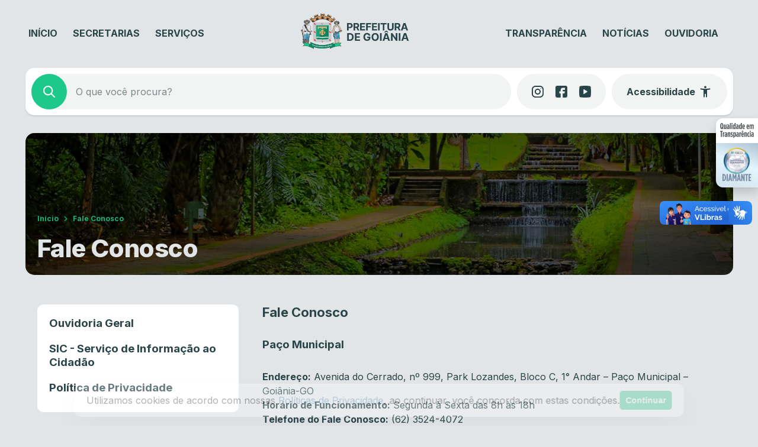

--- FILE ---
content_type: text/css
request_url: https://www.goiania.go.gov.br/wp-content/uploads/prefeitura-goiania/prefeitura-goiania-custom-style.css?ver=v512
body_size: 409
content:
:root {--background-color:#E1E5E7;}:root {--navy:#004348;}:root {--navy-light:#0B5155;}:root {--emerald:#1DC98A;}:root {--emerald-light:#DEF7EB;}:root {--emerald-hover:#25D293;}:root {--fonte-escura:#2A454A;}:root {--fonte-clara:#7A8987;}:root {--fonte-branca:#FFFFFF;}:root {--branco:#FFFFFF;}:root {--cinza4:#BBC7C7;}:root {--cinza3:#CCD3D5;}:root {--cinza2:#E1E7E7;}:root {--cinza1:#F2F4F4;}

--- FILE ---
content_type: image/svg+xml
request_url: https://www.goiania.go.gov.br/wp-content/uploads/2023/11/logo-goiania-footer.svg
body_size: 37740
content:
<?xml version="1.0" encoding="UTF-8"?>
<svg xmlns="http://www.w3.org/2000/svg" width="220" height="70" viewBox="0 0 220 70" fill="none">
  <path d="M69.7808 9.66359L68.9429 10.4613L68.283 9.88423L69.1214 9.0708L67.3441 7.61526L64.363 10.9463L63.989 10.7114L64.3742 10.173L61.7196 8.4531L61.4086 8.88778L60.9036 8.54715L62.8155 4.84399L60.9843 3.78043L60.4964 4.69554L59.4839 4.13631L59.9375 3.20239L58.0347 2.3315L57.5436 3.35897L56.4637 2.87498L56.881 1.87903L55.2245 1.09814L53.318 5.65387L52.7382 5.49677L52.8809 5.00465L49.7854 4.19122L49.647 4.6686L48.9785 4.51608L48.963 0.00559316L47.088 0.00203247L47.0661 0.910029H46.2357L46.232 0L43.557 0.0030487L43.5597 0.942056H42.5578V0.0030487H40.7014L40.7255 4.56844L40.1473 4.65436L40.0581 4.17545L36.8958 4.71283L36.9727 5.12311L36.2669 5.22834L34.4143 0.923248L32.5441 1.64161L33.0853 2.75093L32.3207 3.08596L31.7473 1.95021L29.3032 3.09003L29.8499 4.08598L29.0767 4.47032L28.4835 3.49725L26.7816 4.41237L28.3446 7.36106L28.7721 8.17805L28.2377 8.52936L27.853 8.03977L25.2828 9.87L25.5964 10.2676L25.1449 10.565L21.9153 7.17092L20.3096 8.51766L20.9508 9.13994L20.363 9.68036L19.7031 9.0835L18.2133 10.447L24.019 16.7598H27.0606V16.6967H27.067C38.097 8.93302 50.1338 8.57105 60.8742 16.6967H60.8368V16.7598H64.457L71.1059 11.0047L69.7808 9.66359ZM5.16236 50.8945C5.30315 50.3011 5.33155 49.6885 5.24625 49.0856C5.06599 49.2932 4.95558 49.5476 4.92938 49.8157C4.90955 50.1883 4.98972 50.5595 5.16236 50.8945V50.8945ZM13.0606 51.2168L12.6059 46.352C12.4455 48.0348 12.2403 49.715 11.9571 51.3851L12.5081 52.4654L12.9564 51.2224L13.0606 51.2168ZM5.15969 35.6884C5.23589 35.7604 5.2818 35.8564 5.28879 35.9584C5.29578 36.0603 5.26335 36.1612 5.19762 36.242C5.47975 36.4159 5.47441 36.6767 5.23716 36.9538C5.03863 37.1781 4.78676 37.3541 4.50243 37.4672C4.45487 37.485 4.40838 37.5023 4.36136 37.5181L4.4538 38.1134C5.20189 41.7271 5.94999 45.3396 6.69808 48.9509C7.02724 50.389 7.31223 51.8323 7.55304 53.2809L8.1825 51.534C7.43527 47.8603 6.9766 44.1387 6.81029 40.4002L6.27594 40.3814L6.02052 40.3742L6.03441 40.1302C6.11975 38.4433 6.68268 36.8097 7.66365 35.4021V35.4021V33.7504C6.90517 34.4811 6.0656 35.1314 5.15969 35.6899V35.6884ZM18.2785 34.8658C17.8864 34.5446 17.564 34.1536 17.3295 33.7148C17.2942 33.969 17.2654 34.2257 17.2451 34.484C17.3148 34.5791 17.3633 34.6869 17.3876 34.8005C17.412 34.9142 17.4117 35.0314 17.3867 35.1449C17.6539 35.0529 17.9558 34.9578 18.2785 34.8648V34.8658ZM19.4835 40.12C19.5626 39.9899 19.6395 39.8587 19.7148 39.7276C19.66 39.6541 19.5849 39.5964 19.4979 39.5608C19.2703 39.4591 18.5788 39.0712 18.3464 38.9665C18.3592 39.2122 18.3686 39.4581 18.3747 39.7042L18.3784 39.8511C18.6843 39.9658 18.9968 40.0634 19.3146 40.1434C19.3716 40.1416 19.4283 40.1337 19.4835 40.12V40.12ZM4.52435 57.2865L4.48159 57.2911L4.47251 57.2316L4.52435 57.2865ZM10.2269 20.8946C10.4209 20.7776 10.6191 20.6658 10.8147 20.5488C10.7613 20.4904 10.6897 20.3841 10.6544 20.3526H10.6357L10.6133 20.3307V20.1874C10.5694 20.1874 10.5913 20.1025 10.5913 20.0816H10.5694C10.5265 19.9945 10.4967 19.9021 10.4807 19.8071C10.4594 19.8071 10.4364 19.7456 10.4177 19.6805C10.2654 19.6754 10.1147 19.6688 9.96295 19.6612H9.94105C6.97754 19.2982 4.78136 15.1873 7.94151 13.5096L7.96127 13.4994L7.98211 13.4923C8.49442 13.3205 9.05309 13.3205 9.5654 13.4923L9.58784 13.4994L9.60814 13.5111C9.92234 13.6819 10.2221 13.8279 10.5165 13.9524V13.5233C10.5165 11.8131 14.7844 11.5162 14.7844 13.3662V13.9255C15.1974 13.7326 15.5953 13.5117 15.9749 13.2646L15.9867 13.2569L15.999 13.2513C16.271 13.1249 16.5726 13.067 16.8748 13.0831C17.1771 13.0993 17.47 13.1888 17.7255 13.3434L17.7409 13.3505L17.7554 13.3606C20.1541 15.0002 18.7803 19.225 15.984 19.4644C15.6426 19.4939 15.2995 19.5229 14.9565 19.5488C14.9558 19.5576 14.9558 19.5665 14.9565 19.5753L14.911 19.617C14.8502 19.9574 14.6896 20.2746 14.4478 20.5321L14.4649 20.5422C14.6289 20.6439 14.8239 20.6998 14.9955 20.8066C16.9763 21.8585 19.7042 22.3094 20.2241 24.7797V24.7884V24.797C20.4284 26.4628 20.4536 28.1442 20.2994 29.8149C20.2283 30.8174 20.0964 32.0701 20.4432 33.0345C20.5932 33.4484 20.833 33.8278 21.1469 34.1479L21.1656 34.1362C21.4098 33.9898 21.7032 33.8231 21.9757 33.972C22.0728 33.8789 22.1948 33.8129 22.3286 33.781C22.4623 33.7491 22.6026 33.7526 22.7345 33.791L22.7879 33.8114C22.8334 33.7664 22.8895 33.7326 22.9517 33.7127C23.0138 33.6928 23.0801 33.6874 23.1448 33.697C23.2099 33.697 23.2743 33.7102 23.3337 33.7357C23.393 33.7612 23.446 33.7984 23.4891 33.8448C23.5322 33.8912 23.5644 33.9459 23.5836 34.005C23.6029 34.0642 23.6087 34.1266 23.6006 34.1881C23.5221 35.3894 21.7432 36.1063 20.6548 36.089L20.3122 36.0829C20.1108 36.1185 19.9051 36.1459 19.7009 36.1647C19.4225 36.1912 19.1442 36.2029 18.8722 36.2044C18.5321 36.206 18.1921 36.1907 17.8537 36.1586C18.1534 37.0644 18.3189 38.0055 18.3453 38.9548L19.2644 37.5099C19.6497 36.8999 20.8332 36.1505 20.9839 37.3396C20.7936 38.0429 20.5269 38.7255 20.1883 39.3763L20.2625 39.4886C20.5728 39.6279 20.8824 39.7677 21.1912 39.908C22.0574 40.2995 21.7876 41.1709 20.8295 41.208H20.8022L20.7761 41.2034L19.3493 40.9686L19.2425 40.9503C18.8508 41.5227 18.4223 42.0814 17.9675 42.628C17.8865 45.5855 17.4297 48.5228 16.6071 51.3759L17.703 53.5193H16.7193C16.7193 54.8813 16.3987 56.7329 16.2619 58.0862C15.2271 57.7798 14.1744 57.5309 13.1092 57.3409L12.8116 53.5193H12.0635C12.0444 54.7195 11.9552 55.9178 11.7963 57.1086L11.7936 57.133C10.6998 56.9805 9.59319 56.8829 8.47372 56.828H8.46304L8.15738 53.5234H7.59097C7.76998 54.5946 7.92708 55.6693 8.07189 56.7476L8.07937 56.8102C7.05395 56.769 6.01839 56.7593 4.97106 56.7776L4.40999 56.7883C4.2223 55.1232 4.3971 53.4391 4.9235 51.8411C4.4683 51.2352 4.2317 50.5053 4.24915 49.7608C4.27991 49.4801 4.37004 49.2083 4.51412 48.9616C4.65821 48.715 4.85327 48.4986 5.08754 48.3256L3.0816 38.6335L2.81442 37.5105C2.27406 36.6568 1.96811 35.6876 1.92472 34.6919L1.91725 34.6065L1.96481 34.5414C1.38521 33.8537 0.805806 33.1649 0.22657 32.4748L0 32.2053L0.345188 32.0976C1.45842 31.7498 2.57236 31.4026 3.68701 31.0559L4.02793 30.9486L4.01671 31.2907L3.97557 32.5566C4.45274 32.0299 4.82678 31.4605 4.65472 30.8901C4.12999 29.1453 4.48052 27.2683 4.54411 25.4879C4.6093 23.6918 5.69349 22.7111 7.07693 22.0415L7.06037 21.9983L6.96579 21.7543L7.22922 21.6846C8.02647 21.4711 8.77349 21.1025 9.57395 20.8885L9.8128 20.8244L9.87264 21.0161L10.2259 20.9001L10.2269 20.8946ZM80.0221 33.1027C79.9275 32.7708 79.8737 32.4296 79.8618 32.0859C79.283 31.7071 78.7822 31.2305 78.3843 30.6796L78.3806 30.7229L78.3763 30.7508L78.3673 30.7778C77.9795 31.8525 77.7796 32.9806 77.7757 34.1169C78.1818 33.8815 78.602 33.6688 79.0341 33.4799C79.3597 33.3392 79.6896 33.213 80.0237 33.1011L80.0221 33.1027ZM78.1636 36.6538L78.2791 37.0692L78.2342 37.1068C78.772 40.1596 79.0201 43.2523 78.9753 46.3474L79.0822 46.3413L79.1356 46.3647C79.2421 46.3987 79.3395 46.4542 79.4212 46.5274C79.5029 46.6007 79.5669 46.6899 79.6089 46.7889C79.6509 46.888 79.6699 46.9945 79.6645 47.1012C79.6591 47.2079 79.6294 47.3122 79.5775 47.4069L79.5364 47.4862L79.4525 47.5218C79.4113 47.5396 79.2596 47.6082 79.2388 47.6535C79.2509 47.6891 79.2718 47.7215 79.2997 47.748C79.4508 47.8217 79.5791 47.9315 79.6722 48.0665C79.7653 48.2016 79.8199 48.3574 79.8307 48.5186C79.8414 48.6798 79.808 48.8409 79.7337 48.9861C79.6593 49.1313 79.5466 49.2556 79.4065 49.3469C79.2646 49.4709 79.085 49.5487 78.8936 49.5691C78.8888 49.5843 78.8856 49.5991 78.8818 49.6143C78.6022 50.284 78.5236 51.0145 78.6547 51.7242C78.7915 52.8132 78.7389 53.9163 78.4992 54.9891C78.3884 55.6623 78.3234 56.3415 78.3047 57.0227C77.1404 57.0542 75.991 57.1198 74.8539 57.2382C74.6806 54.6996 74.6508 52.154 74.7647 49.6123C74.5861 49.6052 74.4117 49.5585 74.2554 49.476C74.0991 49.3935 73.9652 49.2774 73.8643 49.137C73.8166 49.0139 73.8018 48.8815 73.8212 48.7517C73.8406 48.6219 73.8936 48.4987 73.9754 48.3932C74.0432 48.3106 74.0881 48.2131 74.1061 48.1098C74.1241 48.0064 74.1147 47.9004 74.0786 47.8014C73.9744 47.7233 73.8908 47.6232 73.8343 47.509C73.7778 47.3948 73.75 47.2697 73.7531 47.1435C73.7562 47.0174 73.7902 46.8937 73.8522 46.7821C73.9143 46.6706 74.0027 46.5743 74.1106 46.5009C73.7507 45.3808 73.5326 44.2238 73.4609 43.0545C73.2165 44.1668 73.0526 45.2936 72.9703 46.4272L73.0344 46.4374L73.1119 46.4511L73.1653 46.5055C73.2704 46.586 73.3558 46.6873 73.4158 46.8023C73.4757 46.9173 73.5087 47.0433 73.5125 47.1716C73.5164 47.2999 73.4908 47.4275 73.4378 47.5455C73.3848 47.6635 73.3055 47.7692 73.2054 47.8553C73.1676 47.9655 73.1572 48.0825 73.1749 48.1971C73.1926 48.3118 73.238 48.421 73.3075 48.5162C73.3891 48.6322 73.4391 48.7658 73.4528 48.9048C73.4665 49.0438 73.4436 49.1839 73.386 49.3123C73.2921 49.4439 73.1681 49.5534 73.0232 49.6326C72.8783 49.7119 72.7165 49.7588 72.5498 49.7699C72.712 52.3843 72.6143 55.0074 72.258 57.6043C71.2336 57.793 70.2226 58.0426 69.2309 58.3516C69.324 57.3328 69.2809 56.3068 69.1027 55.2982C68.8824 54.311 68.8342 53.2961 68.96 52.2941C69.0802 51.6454 69.0088 50.9776 68.7538 50.3652C68.6731 50.0804 68.6528 49.7832 68.6939 49.4908C68.4329 49.4147 68.1939 49.2819 67.996 49.1029C67.3393 48.6225 67.6257 48.1746 68.1895 47.8294C68.3054 47.684 68.2392 47.6448 68.0484 47.5543L67.9864 47.5253L67.9485 47.4709C67.882 47.3986 67.834 47.3125 67.8081 47.2196C67.7823 47.1267 67.7793 47.0293 67.7995 46.9351C67.8196 46.8409 67.8624 46.7524 67.9244 46.6765C67.9864 46.6005 68.0659 46.5393 68.1569 46.4974V46.4602C65.8164 45.4328 66.3625 41.7871 66.2621 39.8033L66.2503 39.5745L66.4897 39.5537L66.8215 39.5242V36.9482C66.8208 36.9275 66.8244 36.9068 66.8321 36.8875C66.8397 36.8681 66.8514 36.8503 66.8663 36.8352C66.8811 36.8201 66.899 36.8079 66.9188 36.7994C66.9387 36.7909 66.9601 36.7861 66.9818 36.7855H67.7951C67.839 36.7871 67.8804 36.805 67.9104 36.8355C67.9404 36.866 67.9566 36.9064 67.9554 36.9482V39.4225L68.1852 39.4022C68.2976 38.3323 68.5245 37.2762 68.8622 36.2501L68.8734 36.183C68.9319 35.7814 68.9903 35.3796 69.0487 34.9776L69.0712 34.818L69.0824 34.8154C69.1341 34.0075 68.9548 33.2012 68.5635 32.4824L67.225 35.2389L67.2025 35.2898L67.1582 35.3238C65.7967 36.3985 64.3752 37.4026 62.9 38.3315L62.7653 38.4174V35.1129C63.3455 34.1262 64.0985 33.2411 64.9919 32.4956C64.9677 30.7321 65.4249 28.9928 66.3187 27.4478C66.4705 25.1778 67.3874 23.5331 69.4746 23.1595L69.4714 23.1529L69.575 23.1432C69.7797 23.1114 69.9861 23.0915 70.1933 23.0837L70.4476 23.0593L70.6715 23.0374L70.6811 23.0837L70.7522 23.0868C70.9518 23.0023 71.1259 22.8713 71.2583 22.706C71.3907 22.5406 71.4773 22.3462 71.5099 22.1406C71.3767 21.9638 71.2672 21.7718 71.184 21.5692L71.0012 21.5184C69.4089 21.0506 67.6883 19.8828 67.6883 18.135C67.6882 17.945 67.7099 17.7556 67.7529 17.5702C68.2568 15.3769 71.1727 14.4364 73.2519 14.4364C75.331 14.4364 78.2449 15.3769 78.7498 17.5702C78.792 17.7558 78.8133 17.9451 78.8134 18.135C78.8134 19.9733 76.9234 21.1589 75.2482 21.588L75.042 21.6414C75.0276 21.6602 75.0147 21.678 75.0008 21.6953H74.98C74.9591 21.7151 74.9367 21.797 74.9164 21.8148L74.9613 21.8824C75.205 22.2599 75.4491 22.6378 75.6939 23.0161C76.0535 23.0715 76.4014 23.1371 76.7316 23.2194L76.8048 23.2317V23.2378C78.6713 23.7101 79.9959 24.6801 79.997 26.8784C80.5867 27.3578 81.0605 27.9529 81.3857 28.6229C81.7109 29.2929 81.8799 30.022 81.8811 30.76C82.5089 31.1202 83.041 31.6132 83.4361 32.2008C83.471 32.2043 83.5056 32.2099 83.5398 32.2175C83.7042 32.2543 83.8532 32.3374 83.9672 32.456V32.456C84.07 32.5605 84.1325 32.6951 84.1446 32.8378C84.1465 32.8808 84.1422 32.9239 84.1318 32.9659C84.1046 33.0689 84.0429 33.1606 83.956 33.2272C84.0507 33.2683 84.1336 33.3306 84.1975 33.4087C84.2484 33.4731 84.2742 33.5524 84.2702 33.6329C84.2657 33.7121 84.2322 33.7872 84.1756 33.8454C84.0697 33.9497 83.9294 34.0163 83.7781 34.034C83.8063 34.0728 83.8269 34.116 83.839 34.1617C83.8595 34.2393 83.8522 34.3213 83.8182 34.3945C83.784 34.4693 83.7285 34.5334 83.6579 34.5796C83.5153 34.6685 83.3472 34.7129 83.1769 34.7067V34.7209C83.1891 34.7958 83.1724 34.8724 83.1299 34.9364C83.0869 35.0021 83.0255 35.0549 82.9525 35.089C82.8663 35.1308 82.7718 35.1551 82.6752 35.1601C82.6803 35.1796 82.6842 35.1993 82.6869 35.2191V35.2237C82.6939 35.2977 82.6751 35.3718 82.6335 35.4347C82.5896 35.4988 82.5293 35.5513 82.4582 35.5872C82.2604 35.6766 82.0339 35.6899 81.8261 35.6243C81.776 35.6104 81.7269 35.5934 81.6792 35.5735C81.362 35.8493 81.0014 36.0762 80.6105 36.2461C79.8357 36.5623 78.9939 36.7016 78.1524 36.6528L78.1636 36.6538Z" fill="#373435"></path>
  <path d="M77.7749 37.161C75.2659 39.033 72.1067 40.287 68.2975 40.9232C68.3156 42.7094 68.3334 44.4951 68.3509 46.2803C66.059 45.3789 66.6052 41.6889 66.5111 39.7895C67.0871 39.7386 67.6658 39.6878 68.2435 39.6369C70.5792 39.0567 72.8197 38.1727 74.9016 37.01C72.9434 37.0283 70.994 36.7592 69.122 36.2123C69.1815 35.8107 69.2399 35.4092 69.2973 35.0079L69.3218 35.0023C69.3218 35.0364 69.317 35.0705 69.3138 35.104C71.4208 35.5465 73.5847 35.6923 75.7363 35.5367C75.5877 35.658 75.4393 35.7843 75.2911 35.9154L75.282 35.9241H75.2794L75.2757 35.9276H75.273V35.9302L75.2698 35.9353V35.9383V35.9419V35.9444V35.9475V35.9505V35.9571V35.9617V35.9744V35.9851V35.9876V36.0115V36.0156V36.0308V36.0364L75.273 36.0481L75.2762 36.0568V36.0598V36.0639V36.0664L75.2789 36.0705V36.073L75.282 36.0786C75.2912 36.0903 75.302 36.1007 75.3141 36.1096L75.3275 36.1178C75.3359 36.1225 75.3446 36.1265 75.3537 36.13C75.3629 36.133 75.3724 36.1353 75.382 36.1371C76.2062 36.3651 77.0528 36.5125 77.9084 36.5769L78.0035 36.9231L77.7898 37.1041L77.7749 37.161ZM73.2515 14.6682C73.9258 14.6663 74.5973 14.7518 75.2473 14.9224C77.1876 15.438 78.5603 16.681 78.5603 18.1254C78.5603 19.5876 77.156 20.8423 75.1805 21.3471C75.242 21.1875 75.2874 21.0162 75.336 20.8825C75.5252 20.3202 70.8891 19.4971 70.8255 19.7375C70.7739 20.2433 70.8534 20.7533 71.0569 21.2231C71.0638 21.2414 71.0697 21.2607 71.0751 21.28C69.2288 20.7376 67.9379 19.5276 67.9379 18.1254C67.9379 16.2199 70.3238 14.6682 73.2499 14.6682H73.2515Z" fill="#727376"></path>
  <path d="M75.5058 19.9454C75.5058 21.5631 74.4558 22.8748 73.1606 22.8748C71.8653 22.8748 70.8158 21.5631 70.8158 19.9454C70.8158 18.3276 71.8653 17.017 73.1606 17.017C74.4558 17.017 75.5058 18.3287 75.5058 19.9454Z" fill="#313536"></path>
  <path fill-rule="evenodd" clip-rule="evenodd" d="M70.4829 23.2998C70.2622 23.3217 70.042 23.3415 69.8203 23.3629C70.6443 25.7198 70.7207 27.6843 69.1588 28.7804C68.96 29.9457 68.7612 30.9945 68.5624 31.993C69.1221 32.8137 69.3964 33.781 69.3469 34.7582L69.6098 34.6952L69.5921 34.9285C71.7188 35.3374 73.8953 35.46 76.0579 35.2925V35.2925C76.523 34.9234 77.0116 34.582 77.5209 34.2701V34.2701C77.5108 33.0562 77.7169 31.8495 78.1306 30.7011V30.7011C78.2076 30.0084 78.2849 29.3156 78.3625 28.6228C76.6569 27.9766 76.3047 26.0025 76.542 23.4254C76.255 23.3745 75.967 23.3237 75.6817 23.2688C75.3076 27.423 71.2866 26.8012 70.484 23.2998H70.4829ZM82.4937 33.4435L82.484 33.4511L82.4466 33.4775L82.4306 33.4892L82.4012 33.5106L82.2687 33.6062L82.2623 33.6107C82.1837 33.6646 82.1052 33.72 82.0272 33.7719L81.9951 33.7943L81.9796 33.8039L81.8845 33.8675L81.8375 33.898L81.8278 33.9031L81.7894 33.928L81.7728 33.9392L81.7413 33.959L81.7167 33.9742L81.6633 34.0083H81.6601L81.644 34.0175L81.6029 34.0434L81.596 34.048L81.5478 34.078L81.5003 34.1075L81.4912 34.1115L81.4517 34.1369L81.4346 34.1476L81.4025 34.1664L81.1556 34.3093L81.1466 34.3144L81.1049 34.3372L81.0883 34.3459L81.0065 34.3927L80.9713 34.4115L80.9563 34.4227L80.9125 34.445L80.9039 34.4496L80.8548 34.4771L80.8046 34.5035L80.7944 34.5076L80.7538 34.5309L80.7362 34.5396L80.702 34.5569L80.6763 34.5701L80.6507 34.5823L80.617 34.6001L80.6004 34.6087C80.5144 34.6525 80.4284 34.6947 80.3413 34.7363L80.3156 34.7485L80.2905 34.7613L80.2547 34.778L80.2376 34.7857L80.1933 34.8065L80.1852 34.8096L80.1318 34.835L80.0703 34.8629L80.0281 34.8833L80.0094 34.8914L79.9742 34.9067L79.9485 34.9189L79.9213 34.9295L79.8865 34.9458L79.8694 34.9539L79.8246 34.9728L79.8155 34.9763L79.762 34.9992L79.6552 35.0439L79.6343 35.0526L79.5093 35.1034L79.4975 35.108C79.3762 35.1588 79.2528 35.2061 79.1293 35.2534L79.0759 35.2727L79.0663 35.2768L78.9381 35.3246L78.914 35.3317L78.8734 35.3464C78.6368 35.4318 78.3964 35.512 78.152 35.5869H78.1493L78.0959 35.6027L78.0879 35.6057L78.0409 35.6194L77.9837 35.6367L77.9559 35.6454L77.8886 35.6652L77.8709 35.6693C77.7881 35.6937 77.7031 35.7171 77.6171 35.7409L77.5899 35.7476L77.5509 35.7587L77.5332 35.7643L77.4798 35.777H77.4755C77.2725 35.8314 77.0667 35.8787 76.861 35.9296L76.8418 35.9346C76.628 35.9855 76.4143 36.0282 76.1946 36.0699C77.9837 36.4598 79.3928 36.4324 80.4845 35.9585C80.8215 35.8113 81.1342 35.6181 81.4127 35.3851V35.3851C81.3812 35.3496 81.3563 35.3094 81.3389 35.2661V35.2661C81.327 35.2344 81.3195 35.2015 81.3165 35.168V35.168C81.3142 35.1387 81.3161 35.1093 81.3223 35.0805V35.0749L81.3255 35.0678V35.0648C81.3379 35.0093 81.3656 34.9579 81.4057 34.9159C81.4458 34.874 81.4969 34.8429 81.5537 34.8258V34.8258C81.632 34.801 81.7138 34.7878 81.7963 34.7867C81.7715 34.7393 81.7585 34.6871 81.7584 34.6342C81.7582 34.6113 81.7607 34.5884 81.7659 34.566V34.566V34.5599C81.7791 34.5041 81.808 34.4527 81.8495 34.4113C81.891 34.3698 81.9435 34.3399 82.0015 34.3245V34.3245C82.0775 34.3026 82.1562 34.2904 82.2356 34.2884V34.2884C82.2007 34.2323 82.1805 34.169 82.1768 34.1039V34.0902C82.177 34.0664 82.18 34.0426 82.1859 34.0195V34.0119V34.0073C82.2009 33.944 82.2336 33.8857 82.2807 33.8387C82.3277 33.7917 82.3873 33.7577 82.4531 33.7404C82.5052 33.7244 82.5589 33.7133 82.6134 33.7073V33.7073C82.5764 33.6684 82.5477 33.623 82.5289 33.5736V33.5736L82.5257 33.565C82.5145 33.5367 82.5085 33.5068 82.5081 33.4765C82.5059 33.4613 82.5059 33.4459 82.5081 33.4308L82.4931 33.4419L82.4937 33.4435Z" fill="#E6E7E8"></path>
  <path d="M68.5959 46.3954L72.4432 46.5692L72.4577 46.3659L72.7094 46.3969C72.81 44.8398 73.0852 43.2974 73.5301 41.7959C73.3794 41.652 73.2282 41.5086 73.0786 41.3642C73.2795 41.5249 73.4806 41.6847 73.6819 41.8436C74.5369 41.4129 75.3919 40.9822 76.2468 40.5518C75.3755 41.0307 74.5027 41.5093 73.6285 41.9875C73.6584 43.4884 73.8945 44.9791 74.3306 46.4218L74.384 46.4167L74.5828 46.3913L74.6512 46.5718C74.653 46.5757 74.6544 46.5798 74.6555 46.584C75.923 46.5403 77.1894 46.4782 78.4542 46.4315V46.373L78.7054 46.3613C78.7462 43.3249 78.5095 40.2908 77.9979 37.2934L77.9247 37.3555C75.1663 39.3203 71.9465 40.6163 68.5435 41.1314C68.5606 42.8498 68.5784 44.5682 68.5969 46.2866V46.3954H68.5959ZM69.0517 36.452C68.7503 37.3941 68.5433 38.3611 68.4334 39.3403C70.3677 38.8363 72.2366 38.1279 74.0052 37.2284C72.3236 37.1956 70.6555 36.9342 69.0517 36.452V36.452Z" fill="#56A9CD"></path>
  <path d="M72.9389 46.6749C72.8951 46.6667 72.7941 46.653 72.6509 46.6342L72.637 46.8172L68.4156 46.6296C68.0304 46.7643 67.8668 46.9855 68.1121 47.3449C68.5396 47.5432 68.5252 47.7725 68.3135 48.0145C67.8861 48.2687 67.5767 48.5392 68.1121 48.924C68.4798 49.2171 68.9397 49.3853 69.4191 49.4019C70.0518 49.4289 73.8906 50.1229 73.0416 48.6393C72.9476 48.507 72.8893 48.3548 72.8717 48.196C72.8541 48.0373 72.8777 47.8768 72.9406 47.7288C73.0257 47.6671 73.0948 47.5876 73.1423 47.4963C73.1898 47.4051 73.2145 47.3047 73.2145 47.2028C73.2145 47.101 73.1898 47.0006 73.1423 46.9093C73.0948 46.8181 73.0257 46.7385 72.9406 46.6769L72.9389 46.6749ZM74.2407 46.6687L74.378 46.652C74.4015 46.7099 74.424 46.7689 74.4464 46.8279C75.8555 46.7806 77.2641 46.7099 78.6726 46.6632V46.6001L78.9815 46.5844C79.0569 46.6053 79.1264 46.642 79.1851 46.6918C79.2437 46.7416 79.2899 46.8032 79.3203 46.8721C79.3507 46.941 79.3646 47.0156 79.3609 47.0902C79.3572 47.1649 79.336 47.2379 79.2989 47.3037C78.8532 47.4903 78.8655 47.7069 79.0894 47.9377C79.2103 47.9876 79.3148 48.0675 79.3919 48.1691C79.4691 48.2707 79.5161 48.3901 79.528 48.5149C79.54 48.6398 79.5163 48.7653 79.4597 48.8784C79.403 48.9916 79.3153 49.0881 79.2059 49.1579C78.749 49.5229 78.3868 49.1833 77.9293 49.2499C77.2689 49.2769 73.2473 49.9317 74.1354 48.5275C74.2328 48.4063 74.2941 48.2623 74.3129 48.1108C74.3317 47.9593 74.3073 47.8057 74.2423 47.6662C74.1543 47.6128 74.082 47.5391 74.0318 47.452C73.9817 47.365 73.9554 47.2673 73.9554 47.168C73.9554 47.0687 73.9817 46.971 74.0318 46.884C74.082 46.7969 74.1543 46.7232 74.2423 46.6698L74.2407 46.6687Z" fill="#56A9CD"></path>
  <path d="M82.9172 33.3507C82.9023 33.3538 82.8836 33.3593 82.8691 33.3624C82.8417 33.3669 82.816 33.3783 82.7947 33.3955C82.7735 33.4126 82.7575 33.4349 82.7484 33.46V33.46C82.7476 33.469 82.7476 33.478 82.7484 33.487C82.7498 33.4976 82.7519 33.5081 82.7548 33.5185C82.7835 33.5698 82.8226 33.6153 82.8698 33.6523C82.9171 33.6893 82.9715 33.7171 83.03 33.734C83.0548 33.7448 83.0749 33.7634 83.0868 33.7867C83.0988 33.81 83.1019 33.8365 83.0956 33.8617C83.0892 33.8869 83.074 33.9093 83.0522 33.9249C83.0305 33.9406 83.0038 33.9486 82.9765 33.9476H82.9734C82.8282 33.9291 82.6807 33.9374 82.5389 33.972C82.5112 33.9782 82.4858 33.9916 82.4655 34.0106C82.4451 34.0296 82.4306 34.0535 82.4235 34.0797V34.0828C82.4229 34.0913 82.4229 34.0998 82.4235 34.1082V34.1158C82.4261 34.1511 82.4386 34.185 82.4598 34.214C82.4964 34.2636 82.5431 34.3058 82.5971 34.338C82.6229 34.3539 82.641 34.3789 82.6475 34.4075C82.654 34.436 82.6484 34.4659 82.6319 34.4905C82.6196 34.5087 82.6021 34.5231 82.5814 34.5321C82.5608 34.5411 82.5379 34.5443 82.5154 34.5414C82.4998 34.5383 82.4838 34.5367 82.4678 34.5368V34.5368H82.4593H82.4523C82.3311 34.5216 82.208 34.5277 82.089 34.5546C82.0691 34.5591 82.0508 34.5685 82.036 34.582C82.0213 34.5956 82.0106 34.6126 82.0051 34.6313C82.003 34.6378 82.0021 34.6445 82.0024 34.6512C82.0029 34.6731 82.0093 34.6944 82.0211 34.7132C82.0528 34.7629 82.0976 34.8039 82.151 34.8322C82.177 34.8478 82.1956 34.8724 82.203 34.9009C82.2104 34.9293 82.2059 34.9593 82.1905 34.9847C82.1772 35.0046 82.1577 35.0202 82.1348 35.0293C82.1119 35.0384 82.0866 35.0406 82.0623 35.0355H82.0366H82.0249L81.9848 35.032H81.9816C81.8678 35.0184 81.7522 35.0265 81.6417 35.0559C81.6215 35.0608 81.6031 35.0709 81.5884 35.0851C81.5737 35.0992 81.5633 35.1169 81.5584 35.1362V35.1362V35.1403V35.1433C81.5573 35.1521 81.5573 35.161 81.5584 35.1697C81.5593 35.1821 81.5622 35.1943 81.5669 35.2058C81.5995 35.2902 81.7085 35.3751 81.9084 35.428C82.0575 35.478 82.2211 35.472 82.3658 35.4112C82.4011 35.3935 82.4312 35.3676 82.4534 35.336C82.4675 35.3132 82.4744 35.2871 82.4732 35.2607V35.2607C82.4688 35.2369 82.4593 35.2141 82.4452 35.1939C82.4312 35.1737 82.4128 35.1564 82.3914 35.1433C82.3674 35.1258 82.3516 35.0999 82.3474 35.0714C82.3432 35.0429 82.3509 35.0139 82.369 34.9908C82.3814 34.9743 82.3985 34.9616 82.4183 34.9541C82.4381 34.9466 82.4598 34.9447 82.4807 34.9486V34.9486C82.6079 34.976 82.7411 34.9639 82.8606 34.914C82.896 34.8975 82.9263 34.8725 82.9482 34.8413C82.9614 34.8204 82.9672 34.796 82.9648 34.7717C82.9554 34.7348 82.9332 34.702 82.9017 34.6786C82.8788 34.6587 82.8651 34.631 82.8635 34.6015C82.8619 34.572 82.8726 34.5431 82.8932 34.521C82.9062 34.5067 82.9229 34.4959 82.9416 34.4897C82.9604 34.4835 82.9805 34.482 83.0001 34.4854V34.4854C83.0893 34.5085 83.1825 34.5146 83.2742 34.5032C83.3659 34.4919 83.4543 34.4634 83.5344 34.4194C83.5703 34.3967 83.5987 34.3648 83.6162 34.3273C83.6291 34.2981 83.6321 34.2657 83.6247 34.2348C83.6089 34.1938 83.584 34.1564 83.5519 34.1252C83.5197 34.094 83.481 34.0697 83.4382 34.0538C83.4245 34.0473 83.4122 34.0382 83.4022 34.0271C83.3921 34.0161 83.3845 34.0032 83.3798 33.9892C83.3751 33.9753 83.3733 33.9606 83.3746 33.9461C83.3759 33.9315 83.3803 33.9173 83.3875 33.9043C83.3979 33.8849 83.4141 33.8688 83.434 33.8581C83.454 33.8473 83.4768 33.8424 83.4997 33.8438V33.8438C83.5896 33.8604 83.6822 33.858 83.7709 33.8366C83.8597 33.8153 83.9424 33.7756 84.0132 33.7203C84.0341 33.6992 84.0467 33.6719 84.049 33.643C84.0502 33.6132 84.0397 33.584 84.0196 33.5612C83.9345 33.4689 83.819 33.4069 83.692 33.3853C83.6209 33.4048 83.5478 33.4174 83.474 33.4229C83.4098 33.4277 83.3453 33.4277 83.2811 33.4229C83.2138 33.4175 83.147 33.4073 83.0813 33.3924V33.3924H83.0754H83.0711C83.0177 33.3802 82.9685 33.366 82.922 33.3517L82.9172 33.3507ZM78.4287 30.34C78.8596 30.9995 79.4373 31.561 80.121 31.9851C80.1182 32.3458 80.1678 32.7051 80.2685 33.0528C80.9818 32.8339 81.7138 32.6744 82.4561 32.5759C82.5074 32.4664 82.5987 32.3782 82.7131 32.3278C82.856 32.2679 83.0092 32.2335 83.1652 32.2261C82.7509 31.7002 82.2343 31.2549 81.6433 30.9145C81.6608 30.17 81.4999 29.4315 81.1729 28.7549C80.8459 28.0784 80.3614 27.4815 79.756 27.0095C79.7993 24.8452 78.5169 23.9408 76.7941 23.5015C76.6488 25.0928 76.5633 27.708 78.4586 28.4259L78.6371 28.4935L78.6152 28.673L78.4287 30.3405V30.34ZM69.5692 23.4146C67.816 23.709 66.7403 24.9728 66.5822 27.5463C65.6707 29.104 65.2137 30.8653 65.2586 32.6476C64.4303 33.1839 63.6021 34.3146 62.7755 35.608V38.1591C64.2456 37.2386 65.6599 36.2399 67.0118 35.1677L68.4262 32.2541C68.4038 32.2175 68.3802 32.1824 68.3562 32.1468L68.3028 32.067L68.3225 31.973C68.5341 30.9067 68.732 29.8382 68.9162 28.7675L68.9328 28.6714L69.0161 28.6135C70.7202 27.4152 70.1537 25.0842 69.5879 23.4639L69.5702 23.4131L69.5692 23.4146ZM72.2981 49.5899C72.4809 52.2906 72.3846 55.0018 72.0106 57.6846C71.1652 57.8499 70.3291 58.0557 69.5056 58.3012C69.5864 57.2969 69.539 56.287 69.3645 55.2936C69.1479 54.3321 69.0993 53.3432 69.2208 52.3667C69.3583 51.6805 69.284 50.971 69.007 50.324C68.9282 50.0032 68.9182 49.6705 68.9776 49.3459C69.1449 49.3804 69.3121 49.4013 69.4794 49.4277C70.4123 49.5587 71.3554 49.613 72.2981 49.5899V49.5899ZM75.0308 49.4277C74.9133 52.0306 74.9411 54.6376 75.1141 57.2377C76.0893 57.1441 77.072 57.0852 78.0648 57.0552C78.0825 56.3602 78.148 55.6672 78.2609 54.9804C78.4979 53.9334 78.5504 52.8562 78.4164 51.7928C78.2689 51.0455 78.3507 50.2737 78.652 49.5695C78.674 49.4975 78.691 49.4241 78.7028 49.3499C78.4697 49.2944 78.2297 49.2691 77.9895 49.2747C77.0089 49.3992 76.0197 49.4502 75.0308 49.4272V49.4277ZM74.7759 22.0902C73.4785 23.6312 71.7595 22.3531 71.7253 22.3373L71.7338 22.3709C71.6724 22.5917 71.5576 22.7957 71.3986 22.9668C71.2396 23.1379 71.0407 23.2712 70.8179 23.3561L70.7533 23.3531C71.5334 26.5153 75.0879 27.1208 75.4336 23.2733L75.4502 23.1035L74.7855 22.077L74.7759 22.0902V22.0902ZM83.3073 32.4397C83.14 32.4373 82.9738 32.4665 82.8184 32.5256C82.7733 32.5459 82.734 32.5761 82.7037 32.6138C82.6734 32.6515 82.653 32.6955 82.6442 32.7422V32.7452C82.6309 32.7873 82.6299 32.8321 82.641 32.8747C82.6522 32.9174 82.6753 32.9564 82.7078 32.9877C82.774 33.0469 82.8529 33.0919 82.9391 33.1194C83.0811 33.104 83.2243 33.1021 83.3666 33.1138C83.472 33.119 83.5768 33.1328 83.6797 33.155C83.7351 33.1396 83.7856 33.1115 83.8268 33.0732C83.8681 33.0349 83.8989 32.9876 83.9165 32.9353C83.9219 32.9139 83.9239 32.8918 83.9224 32.8698C83.914 32.7783 83.8729 32.6923 83.8059 32.6262V32.6262C83.7242 32.5415 83.6177 32.482 83.5002 32.4554C83.4391 32.4421 83.3764 32.4366 83.3137 32.4391L83.3073 32.4397Z" fill="#D7BDA3"></path>
  <path d="M7.06409 39.0613C7.22532 42.6889 7.66412 46.3005 8.377 49.8674L11.7472 49.7566C12.2955 46.4495 12.4515 43.1692 12.6631 39.8616C12.4178 39.586 12.5097 39.3532 12.2639 39.0746C12.4563 39.2398 12.6412 39.5397 12.8998 39.7609C12.8218 41.0863 12.9052 42.4554 12.8298 43.7819L13.3107 49.8583L16.426 49.7566C17.1722 47.0928 17.5982 44.357 17.6957 41.6018L17.5354 41.792C17.5792 40.7508 17.6237 39.7094 17.669 38.6678C17.6787 38.6514 17.6874 38.6344 17.6951 38.617C15.7431 38.6846 13.3134 38.6983 12.405 36.8762C11.6264 39.0115 9.21595 39.1203 7.06463 39.0624L7.06409 39.0613Z" fill="#56A9CD"></path>
  <path fill-rule="evenodd" clip-rule="evenodd" d="M12.7973 21.5873L14.7269 23.2355L15.0138 21.1511L15.1469 21.1577C15.0513 21.1099 14.9567 21.0606 14.8616 21.0097C14.6895 20.9014 14.4961 20.8511 14.3224 20.7408C13.8078 20.933 13.3071 21.3773 12.7973 21.5888V21.5873ZM10.6957 20.9025L10.9319 23.1282L12.5884 21.5888V21.5491C12.0765 21.3249 11.4721 20.9197 10.9752 20.7393C10.894 20.7901 10.7967 20.845 10.6984 20.9025H10.6957ZM10.3388 21.1124C10.21 21.1561 10.0791 21.1999 9.94707 21.2426C10.1654 21.933 10.4034 22.6149 10.661 23.2884L10.4969 21.0194C10.4414 21.0519 10.3868 21.0834 10.3388 21.1124ZM15.0983 23.7826L15.0881 24.0027L14.9219 23.8476L12.7845 21.8532L12.6707 27.6998C13.8549 29.9346 15.2627 32.0556 16.8745 34.0335C16.9675 33.0675 17.2608 32.3481 17.3987 31.3029C17.5649 30.0349 17.6322 28.5199 17.7808 26.2097C17.6114 28.8402 17.8278 30.9038 17.279 33.1102C17.0476 34.0437 18.0747 34.4382 18.5679 34.788C18.927 34.6914 19.3112 34.5968 19.7045 34.5155C20.141 34.4245 20.5594 34.3492 20.9404 34.2872C19.0167 32.2536 20.6535 29.7914 19.9727 24.8263C19.5089 22.6234 17.2849 22.204 15.2169 21.1922L15.0962 23.7851L15.0983 23.7826ZM10.8769 23.8024L10.8667 23.8136C11.3441 25.0104 11.88 26.1797 12.4746 27.3216L12.5815 21.8999L10.8779 23.8034L10.8769 23.8024ZM4.80014 25.4918C4.73655 27.2494 4.39188 29.1289 4.90006 30.8199C5.12876 31.5789 4.55968 32.3126 3.9596 32.9384L3.9147 33.8256C4.73494 33.8022 4.77609 34.0289 4.78357 34.6898C5.14052 34.8236 5.26984 34.911 5.17793 35.3899C6.08608 34.8239 6.92128 34.1584 7.66643 33.4071V33.4061H7.67178C7.75727 33.3172 7.84277 33.2251 7.92774 33.1321C7.87751 31.8347 7.56865 30.4538 7.40246 29.163C7.31803 28.214 7.23342 27.2661 7.14864 26.3195C7.2336 27.1543 8.10408 31.3959 8.32423 32.6806C8.32423 32.9226 8.3269 33.1645 8.33224 33.4061H11.3289V33.093H12.364L12.3843 32.0253C10.1229 29.0898 8.49201 25.627 7.16894 22.264C5.87793 22.899 4.86106 23.8309 4.80068 25.4964L4.80014 25.4918ZM12.5686 33.0909H13.2542C13.0241 32.8262 12.7998 32.5551 12.5815 32.2775L12.5686 33.0909ZM12.5638 33.3309V33.4061H13.5342L13.4685 33.3329H12.5638V33.3309ZM11.5806 33.3309V33.4061H12.3565V33.3329L11.5806 33.3309ZM14.0536 35.4097V35.7229H12.5179L12.481 37.6198H12.4399C13.1126 39.9833 16.0158 39.7871 18.126 39.7134C18.1467 38.4986 17.9625 37.2884 17.5804 36.1291C17.1096 36.0918 16.6476 35.9864 16.2103 35.8165V35.8165C16.1916 35.8099 16.1746 35.7995 16.1606 35.786L16.1579 35.7834L16.1531 35.7768L16.1504 35.7733L16.1478 35.7692L16.144 35.76L16.1414 35.7575C16.1414 35.7509 16.1376 35.7458 16.1365 35.7387C16.1326 35.7378 16.129 35.736 16.1259 35.7336C16.1229 35.7311 16.1205 35.728 16.1189 35.7244V35.7244C16.1162 35.7143 16.1253 35.7006 16.1451 35.6838C16.1524 35.671 16.1631 35.6603 16.1761 35.6528V35.6528C16.1852 35.6474 16.1951 35.6433 16.2055 35.6406V35.6406C16.3597 35.5536 16.5205 35.4774 16.6864 35.4128H14.0552L14.0536 35.4097ZM12.5238 35.4097V35.483H13.8035V35.4097H12.5238ZM11.5806 35.4097V35.483H12.3164V35.4097H11.5795H11.5806ZM7.96888 35.4097C6.95662 36.8103 6.3745 38.4514 6.28779 40.1491V40.1491C8.63362 40.2279 11.7463 40.448 12.3153 37.6177H12.2747L12.3116 35.725H11.3284V35.4118H7.96888V35.4097Z" fill="#E6E7E8"></path>
  <path d="M11.3266 33.6437H7.91588V35.1689H11.3266V33.6437ZM11.5783 33.3305H13.8001V34.1135H12.6481V34.7007H13.8001V35.4826H11.5783V33.3305ZM20.0905 39.6718C20.4218 39.8216 20.7531 39.9716 21.0844 40.1217C21.6855 40.3922 21.5472 40.9351 20.8199 40.9656C20.3443 40.887 19.8688 40.8087 19.3932 40.7308C19.6326 40.3673 19.8559 39.9992 20.0579 39.624C20.0697 39.6397 20.0804 39.656 20.0905 39.6718ZM14.5333 13.3638V14.2947L14.4462 14.3282L14.4152 14.3394L14.3559 14.3613L14.3265 14.372L14.2971 14.3826L14.2383 14.4015L14.1213 14.4406L14.062 14.4584L14.0486 14.4619L14.0069 14.4752H14.0021L13.9433 14.4914H13.9407L13.8872 14.5052H13.8819C13.7862 14.5306 13.6906 14.556 13.596 14.5733L13.5388 14.5845H13.5281L13.4806 14.5931H13.4678L13.3791 14.6079L13.3572 14.6114L13.3107 14.618H13.3075L13.2492 14.6262L13.1958 14.6328H13.1931L13.1349 14.6384L13.0777 14.6445H13.074C12.9596 14.6546 12.8453 14.6617 12.7314 14.6628H12.6727H12.6673C12.5172 14.6628 12.3649 14.6556 12.2137 14.6414H12.2046C12.0694 14.6272 11.9374 14.6089 11.799 14.5845L11.7456 14.5738H11.7397L11.6804 14.5616C11.6243 14.5504 11.5687 14.5387 11.5126 14.5255L11.4885 14.5204C11.2482 14.4618 11.0118 14.3896 10.7805 14.3043L10.7688 14.2998V13.5209C10.7688 12.1243 14.5327 11.8432 14.5327 13.3638H14.5333ZM9.97526 19.4198C7.22229 19.0833 5.12925 15.2744 8.06657 13.7166C8.5257 13.5611 9.0272 13.5611 9.48633 13.7166C9.81996 13.9002 10.1645 14.0652 10.5182 14.2108V14.4716L10.6785 14.5306C11.3035 14.7837 11.9762 14.9129 12.6555 14.9105C13.3348 14.908 14.0064 14.7739 14.6294 14.5163L14.7855 14.4543V14.1884C15.2492 13.98 15.6944 13.736 16.1166 13.4589C16.3528 13.3515 16.6142 13.3036 16.8755 13.3198C17.1368 13.336 17.3893 13.4157 17.609 13.5514C19.8875 15.1096 18.4394 19.0101 15.9626 19.2221C15.6554 19.248 15.3471 19.2678 15.0409 19.2983C15.2231 19.2805 15.2867 18.5581 15.2867 18.5169C15.4045 17.8876 15.3714 17.2411 15.19 16.6257C14.9047 16.0207 14.395 15.5371 13.7585 15.2672C13.1233 15.0334 12.43 14.9818 11.7643 15.1188C11.4508 15.2129 11.1498 15.341 10.8671 15.5006C10.3784 15.7946 10.0168 16.2458 9.84813 16.772C9.67947 17.2982 9.71491 17.8645 9.94801 18.368C9.95603 18.3883 10.322 19.3969 10.322 19.4356C10.2061 19.4305 10.0891 19.4259 9.97313 19.4193L9.97526 19.4198ZM13.1391 51.4544L12.5514 53.0919L11.6611 51.3517L8.48229 51.4533L7.82557 53.28H17.3049L16.3191 51.3506L13.1408 51.4523L13.1391 51.4544ZM13.067 53.5195L13.3582 57.2435C14.3815 57.3995 14.9111 57.5027 15.9333 57.6598C16.053 56.4692 16.4623 54.7721 16.4703 53.5195H13.067V53.5195ZM5.25856 51.5718C5.57493 50.6237 5.62813 49.6138 5.41299 48.6404L5.40496 48.6038C5.20399 48.7437 5.03573 48.9217 4.91083 49.1267C4.78592 49.3316 4.70708 49.559 4.67932 49.7944C4.66597 50.4314 4.86913 51.0555 5.25856 51.5738V51.5718ZM4.11932 37.596L4.20695 38.1603C4.95504 41.775 5.70421 45.3899 6.45444 49.0049C7.04917 51.6104 7.47611 54.1275 7.82397 56.7742L7.62091 56.7905C6.74672 56.7625 5.86397 56.7589 4.97428 56.7742L4.6665 56.7783C4.47281 55.0799 4.65928 53.3618 5.21367 51.737L5.17306 51.7614C4.72469 51.1895 4.48879 50.492 4.50245 49.7787C4.53437 49.5057 4.62817 49.2426 4.77734 49.0074C4.92651 48.7723 5.12751 48.5707 5.3665 48.4167L3.33009 38.5772L3.12649 37.72C3.46175 37.7197 3.79553 37.6777 4.11932 37.595V37.596ZM3.76879 31.2787L3.68222 33.9345C3.46784 34.1058 3.21661 34.2303 2.9462 34.2993C2.6758 34.3682 2.3928 34.3799 2.11712 34.3336L0.426971 32.3219L3.76879 31.2787V31.2787ZM8.41282 53.5195L8.70083 56.6176C9.72251 56.7742 10.5267 56.9303 11.5511 57.0869C11.7081 55.9033 11.7962 54.7123 11.815 53.5195H8.41282ZM9.64503 21.1158C8.86381 21.3243 8.08207 21.7015 7.29978 21.9105C8.99367 26.2654 10.9451 30.1017 13.5848 33.0906H14.0529V33.6051L14.0892 33.6437H14.0529V34.3524H12.9008V34.4622H14.0529V35.1709H17.1345C17.1683 35.0502 17.1676 34.923 17.1324 34.8026C17.0971 34.6821 17.0287 34.5729 16.9341 34.4861C13.6374 30.508 11.1636 25.9711 9.64397 21.1158H9.64503Z" fill="#727376"></path>
  <path fill-rule="evenodd" clip-rule="evenodd" d="M19.7336 35.3375C18.7363 35.5582 17.726 35.7215 16.7081 35.8266C17.4196 35.9706 18.1459 36.0388 18.8733 36.03V36.03C19.1378 36.03 19.4119 36.0163 19.6855 35.9903C19.8763 35.9725 20.0676 35.9476 20.2567 35.9156L20.4705 35.6858C20.8135 35.3177 20.9947 35.2186 21.0583 35.0132C20.6447 35.1266 20.1958 35.2374 19.732 35.3355L19.7336 35.3375Z" fill="url(#paint0_linear_680_3019)"></path>
  <path d="M31.4684 46.9839V46.9986H31.1916V46.9839H31.4684ZM31.1916 46.9986V46.9839H31.4684V46.9986H31.1916Z" fill="#313536"></path>
  <path d="M31.4684 47.0115V47.0155H31.1916V47.0115H31.4684ZM31.1916 47.0155V47.0115H31.4684V47.0155H31.1916Z" fill="#313536"></path>
  <path d="M31.4695 47.0306V47.0347H31.1927V47.0306H31.4695ZM31.1927 47.0347V47.0306H31.4695V47.0347H31.1927Z" fill="#313536"></path>
  <path d="M25.8976 52.8637C25.7796 52.6744 25.6726 52.479 25.577 52.2786C25.6726 52.479 25.7796 52.6744 25.8976 52.8637V52.8637ZM30.3974 55.7524C29.4714 55.6178 28.5882 55.2898 27.8111 54.7921C27.0341 54.2943 26.3824 53.6391 25.903 52.8734L30.3974 55.7524ZM31.0824 55.8134C30.8799 55.8063 30.6801 55.7895 30.4834 55.7626C30.6801 55.7895 30.8799 55.8063 31.0824 55.8134ZM32.5428 55.819H31.3309C31.2513 55.819 31.1706 55.8165 31.0931 55.8134L25.5738 52.2786C25.3914 51.8968 25.252 51.4977 25.1581 51.0879L32.5428 55.819ZM34.584 55.819H33.1413L25.0726 50.6517C25.0956 50.7986 25.1223 50.944 25.156 51.0879C25.0583 50.6672 25.009 50.2376 25.009 49.8067V49.6868L34.584 55.819ZM36.6258 55.819H35.183L25.0101 49.3029V48.3787L36.6258 55.819ZM38.6665 55.819H37.2237L25.0101 47.9943V47.0716L38.6654 55.819H38.6665ZM40.7077 55.819H39.2649L25.0101 46.6867V45.763L40.7077 55.819ZM43.9512 57.8912L43.9287 57.8307C43.8694 57.6747 43.8053 57.5211 43.7342 57.3732C43.8053 57.5201 43.8694 57.6737 43.9287 57.8307L43.9512 57.8882V57.8912ZM44.2974 58.1185C44.244 58.2461 44.197 58.3773 44.1489 58.51C44.0912 58.3066 44.0265 58.0992 43.9539 57.8999L44.2974 58.1205V58.1185ZM44.7602 57.1063C44.6335 57.3355 44.5199 57.5711 44.4198 57.8119L43.7342 57.3732C43.3196 56.5089 42.6864 55.8317 41.6813 55.819H41.3072L25.0096 45.3791V44.4554L44.7586 57.1063H44.7602ZM45.4607 56.2466C45.2539 56.4148 45.0753 56.6121 44.9312 56.8317L25.0112 44.071V43.1468L45.4607 56.2461V56.2466ZM46.8324 55.819H46.7961C46.4334 55.8065 46.0738 55.8877 45.7557 56.0539L25.0101 42.7634V41.8392L46.8313 55.82L46.8324 55.819ZM48.8742 55.819H47.4314L25.0101 41.4558V40.5316L48.8731 55.819H48.8742ZM50.9154 55.819H49.4726L25.0101 40.1477V39.2235L50.9143 55.819H50.9154ZM52.9566 55.819H51.5138L25.0101 38.8386V37.9154L52.9566 55.818V55.819ZM54.9994 55.819H53.5567L25.0101 37.532V36.6088L54.9994 55.819ZM56.9941 55.789C56.7857 55.8078 56.5763 55.819 56.3657 55.819H55.599L25.0101 36.2234V35.3007L56.9931 55.789H56.9941ZM58.6015 55.4276C58.2409 55.5584 57.8685 55.6575 57.4889 55.7234L25.0101 34.9168V33.9926L58.517 55.457L58.6004 55.4276H58.6015ZM58.8911 55.3142C58.8408 55.3355 58.7885 55.3559 58.7366 55.3762C58.7885 55.3559 58.8392 55.3355 58.8911 55.3142V55.3142ZM59.7995 54.846C59.5104 55.0249 59.2066 55.1813 58.8911 55.3137L25.0101 33.6092V32.6855L59.6979 54.9085L59.7995 54.847V54.846ZM60.6544 54.2115C60.4483 54.3934 60.2294 54.5619 59.9993 54.7158L25.0101 32.3011V31.3774L60.6544 54.2115V54.2115ZM61.4239 53.398C61.262 53.6039 61.0865 53.7999 60.8986 53.9847L25.0101 30.993V30.0693L61.4239 53.398ZM62.0234 52.4733C61.9038 52.7031 61.7685 52.9252 61.6184 53.1383L25.0101 29.6854V28.7607L62.0234 52.4733ZM62.4466 51.4367C62.3701 51.69 62.2765 51.9384 62.1666 52.1804L25.0101 28.3768V27.4536L62.4466 51.4367ZM62.6647 50.2699C62.6428 50.5518 62.5987 50.8316 62.5327 51.1072L25.0101 27.0698V26.1455L62.6647 50.2689V50.2699ZM62.6834 48.9719V49.8077L62.6807 49.8952L25.009 25.7627V24.8389L62.6834 48.9719ZM62.6834 47.6654V48.5896L25.0117 24.4551V23.5318L62.6834 47.6654ZM62.6834 46.3573V47.28L25.0117 23.1465V22.2212L62.6834 46.3573ZM62.6834 45.0487V45.9734L25.0117 21.8389V20.9151L62.6834 45.0487ZM62.6834 43.7411V44.6648L25.0117 20.5313V19.6075L62.6834 43.7411ZM62.6834 42.4335V43.3572L25.0101 19.2216V18.7732L24.4651 17.9491L62.6834 42.4319V42.4335ZM62.6834 41.1259V42.0486L24.0242 17.2816L23.9873 17.2272H25.3841L62.6834 41.1259ZM62.6834 39.8178V40.742L25.981 17.2292H27.4237L62.6839 39.8178H62.6834ZM62.6834 38.5102V39.4344L28.0222 17.2292H29.465L62.6834 38.5102ZM62.6834 37.2021V38.1268L30.0629 17.2318H31.5056L62.6834 37.2021ZM62.6834 35.8945V36.8182L32.1062 17.2282H33.549L62.6834 35.8945ZM62.6834 34.5869V35.5101L34.1491 17.2292H35.5918L62.6834 34.5869ZM62.6834 33.2788V34.2025L36.1887 17.2292H37.6314L62.6834 33.2788ZM62.6834 31.9717V32.8944L38.2294 17.2292H39.6721L62.6834 31.9717ZM62.6834 30.6636V31.5868L40.2711 17.2282H41.7139L62.6844 30.6606L62.6834 30.6636ZM62.6834 29.3555V30.2787L42.3129 17.2292H43.7556L62.6834 29.3555ZM62.6834 28.0479V28.9717L44.3552 17.2277H45.7979L62.6834 28.0479ZM62.6834 26.7403V27.661L46.3958 17.2262H47.8386L62.6834 26.7403ZM62.6834 25.4322V26.3555L48.4371 17.2292H49.8798L62.685 25.4322H62.6834ZM62.6834 24.1241V25.0479L50.4783 17.2292H51.921L62.6834 24.1241ZM62.6834 22.816V23.7403L52.5195 17.2292H53.9622L62.6834 22.816ZM62.6834 21.5084V22.4317L54.5612 17.2292H56.004L62.6834 21.5084ZM62.6834 20.2013V21.1246L56.6019 17.2292H58.0447L62.6834 20.2013ZM62.6834 18.8927V19.817L58.6437 17.2292H60.0864L62.6834 18.8927ZM63.4496 18.0762L62.8832 18.6355L60.6865 17.2287H62.1292L63.4496 18.0762ZM64.3078 17.2292L63.6853 17.8424L62.7272 17.2292H64.1699L64.2538 17.2826L64.3073 17.2292H64.3078Z" fill="#BDBFC1"></path>
  <path d="M57.7936 18.1973L61.1199 20.3173V22.4942L57.7936 20.3747V18.1973ZM57.7936 33.8736L61.1199 35.9932V38.1701L57.7936 36.0501V33.8736ZM57.7936 49.6232L61.1199 51.7427V53.9187L57.7936 51.7992V49.6232ZM43.0209 52.9136L45.3347 54.3915L45.3448 55.8999L43.0316 54.4215L43.0209 52.9136V52.9136ZM27.1774 18.1973L30.5032 20.3173V22.4942L27.1774 20.3747V18.1973ZM27.1774 33.8736L30.5032 35.9932V38.1701L27.1774 36.0501V33.8736ZM27.1774 49.6232L30.5032 51.7427V53.9187L27.1774 51.7992V49.6232Z" fill="#ED3237"></path>
  <path d="M42.2729 18.5504L44.5867 20.0289L44.5969 21.5373L42.2831 20.0583L42.2729 18.5504Z" fill="#E73B3D"></path>
  <path d="M79.9045 60.3923C80.1856 60.7253 80.4549 61.072 80.7264 61.4091C81.1052 61.931 81.5313 62.4204 81.9997 62.8718L82.9578 63.6039L81.7288 63.581C80.5848 63.5601 79.4477 63.5032 78.3015 63.5062C76.7934 63.5091 75.2875 63.6146 73.7953 63.822C69.0824 64.4829 64.4976 66.1845 60.2634 68.212L59.689 68.485L59.6537 67.8749L59.541 65.8993C48.5756 68.9303 37.6642 68.82 26.8607 65.336L26.7089 68.0604L26.6742 68.6832L26.0944 68.3924C20.8482 65.7691 11.6338 61.5016 5.4947 63.3202L3.50372 63.9109L5.09929 62.6338C5.997 61.918 6.89363 61.2017 7.7892 60.4849C6.68742 59.5279 5.6451 58.5107 4.66753 57.4385L4.05678 56.7919L4.97319 56.7746C10.2242 56.6846 15.2103 57.2662 19.9505 59.4864L20.0574 56.0674L20.0777 55.4344L20.6686 55.7252C35.6224 63.0619 50.8733 62.9511 66.2487 56.709L66.8418 56.4685L66.8306 57.0837L66.7964 59.2637C71.744 57.1147 76.7583 56.9251 82.1477 57.0171L83.0925 57.0323L82.448 57.6887C81.5642 58.5845 80.8498 59.5697 79.9019 60.3938L79.9045 60.3923Z" fill="#373435"></path>
  <path d="M60.0631 67.6603L59.9562 65.7869C61.7039 65.2907 63.453 64.7155 65.2035 64.0614L60.0631 67.6603ZM79.321 60.345C79.9751 61.0771 81.2639 62.8204 81.7358 63.1824C77.913 63.1112 72.0106 62.403 61.2702 67.2953L66.7307 63.4722L66.7344 63.2093L66.7424 62.7309V62.6364V62.5398V62.4437V62.4361L66.7488 61.9648L66.7526 61.8692V61.7741V61.6791V61.6638L66.7585 61.2002V61.1031V61.008V60.9114V60.8895L66.7644 60.5296V60.433V60.3374V60.2423V60.1183L66.7713 59.7624V59.7055C71.7643 57.4848 76.8021 57.3252 82.1242 57.4136C81.0128 58.5631 80.4517 59.4599 79.3205 60.345H79.321ZM26.3066 67.7676L26.4476 65.2053C24.6686 64.6166 22.8928 63.9363 21.1202 63.1646L26.3066 67.7676ZM8.25517 60.3445C8.29044 60.4259 8.24715 60.5337 8.28242 60.6155C7.31204 61.3923 6.34148 62.168 5.37074 62.9424C9.23249 61.7975 15.0628 62.5123 25.6793 67.7397L19.919 62.6288L19.8516 62.5972L19.8602 62.338L19.897 61.162L19.8997 61.0634L19.9088 60.7985V60.769V60.6724L19.912 60.5738L19.9147 60.4767L19.9179 60.3786L19.9222 60.2805L19.9296 60.0136V59.9861V59.9251C15.1061 57.6211 10.0976 57.0862 4.97479 57.1737C5.99469 58.2953 7.0882 59.3544 8.24876 60.3445H8.25517ZM20.4784 56.0791C20.4122 58.1703 20.3457 60.2606 20.2791 62.3502C35.2943 69.2003 50.6366 69.4041 66.3155 63.2043C66.349 61.1625 66.3821 59.1202 66.4149 57.0771C50.6446 63.4768 35.3168 63.3583 20.4779 56.0801L20.4784 56.0791Z" fill="#1DC688"></path>
  <path d="M17.213 64.1372V58.8102C18.1438 59.1295 19.0538 59.5013 19.9382 59.9236V59.9846V60.012L19.9308 60.279L19.9265 60.3771L19.9233 60.4752L19.9206 60.5723L19.9174 60.6709V60.7675V60.797L19.9083 61.0619L19.9056 61.1605L19.8688 62.3365L19.8602 62.5958L19.9275 62.6273L25.6879 67.7383C22.952 66.3627 20.1239 65.1598 17.2221 64.1372H17.213Z" fill="#0E815E"></path>
  <path d="M70.0294 58.5392V64.1535C67.0115 64.9342 64.0786 65.9862 61.2702 67.2954L66.7308 63.4722L66.7345 63.2094L66.7425 62.731V62.6364V62.5398V62.4437V62.4361L66.7489 61.9648L66.7527 61.8692V61.7742V61.6791V61.6638L66.7586 61.2002V61.1031V61.008V60.9114V60.8895L66.7644 60.5296V60.433V60.3374V60.2423V60.1183L66.7714 59.7624V59.7055C67.825 59.2392 68.9141 58.8494 70.0294 58.5392Z" fill="#0E815E"></path>
  <path d="M60.0631 67.6635L59.9562 65.79C61.7039 65.2939 63.453 64.7187 65.2035 64.0645L60.0631 67.6635ZM26.3066 67.7687L26.4482 65.2069C24.6692 64.6182 22.8933 63.9378 21.1207 63.1657L26.3066 67.7687ZM20.4811 56.0802C20.4156 58.1717 20.3493 60.2621 20.2823 62.3513C35.2943 69.2014 50.6382 69.4063 66.3176 63.2054C66.3511 61.1643 66.3844 59.1221 66.4176 57.0787C50.6473 63.4794 35.3227 63.3609 20.4811 56.0802Z" fill="#0E815E"></path>
  <path d="M14.5415 17.3177C14.417 17.2582 14.4736 16.9618 14.208 17.0635C13.9425 17.1652 13.7068 17.8724 13.1457 17.4646C12.5846 17.0569 13.0709 16.6425 13.5321 16.6781C13.9932 16.7137 14.6035 16.8439 14.666 16.4748C14.666 16.4748 14.6019 15.5179 12.5617 15.4025H12.5478C12.5437 15.4023 12.5396 15.4023 12.5355 15.4025V15.4025C10.4942 15.5179 10.4301 16.4748 10.4301 16.4748C10.4921 16.8428 11.1034 16.7122 11.564 16.6781C12.0246 16.6441 12.5114 17.0574 11.9509 17.4646C11.3904 17.8718 11.1531 17.1636 10.8875 17.0635C10.622 16.9633 10.6797 17.2582 10.5557 17.3177C10.4317 17.3772 9.93156 17.5317 10.1816 17.7392C10.4317 17.9466 10.3831 18.4443 10.7817 19.0849C11.1804 19.7255 11.7665 19.1083 11.8285 19.0015C11.8905 18.8948 11.9782 18.6456 12.1155 18.6578C12.3335 18.6761 12.4473 18.9491 12.5472 18.9263C12.6472 18.9491 12.7685 18.6761 12.9865 18.6578C13.1233 18.6461 13.2115 18.8948 13.2729 19.0015C13.3344 19.1083 13.9211 19.7255 14.3197 19.0849C14.7184 18.4443 14.674 17.9471 14.9203 17.7392C15.1667 17.5312 14.6681 17.3762 14.5463 17.3177H14.5415Z" fill="#D7BDA3"></path>
  <path d="M31.3272 22.7368L31.3769 47.6847L32.2244 49.1082L33.5705 49.8673L39.8519 50.1042L42.7908 50.0564L54.2822 50.1189L56.3005 48.8713L56.9492 47.4961L56.7493 22.7368H31.3272Z" fill="#1EA27A"></path>
  <path d="M1.91943 34.5668C1.91943 34.5668 2.0295 36.4479 2.81661 37.4713C3.08005 37.7306 2.96409 37.6747 3.12494 37.6864C3.28578 37.6981 4.69542 37.7408 5.28642 36.8409C5.66047 36.2725 5.19771 36.2085 5.19771 36.2085C5.26554 36.1284 5.29928 36.027 5.29226 35.9243C5.28523 35.8217 5.23796 35.7253 5.15978 35.6543C5.17421 35.6319 5.41787 34.8719 4.78199 34.6563C4.78199 34.6538 5.02672 33.7091 3.91312 33.792C3.18624 33.8707 2.49633 34.1388 1.91943 34.5668V34.5668Z" fill="#D7BDA3"></path>
  <path d="M1.99636 34.5995C2.01773 34.8653 2.17217 36.5121 2.87645 37.4292C2.9534 37.5034 2.99935 37.5548 3.02874 37.5868C3.03801 37.5981 3.048 37.6088 3.05867 37.6189L3.08432 37.6138H3.1292C3.15164 37.6138 3.19706 37.6168 3.26011 37.6168C3.6876 37.6168 4.73975 37.538 5.22335 36.8034C5.34358 36.6199 5.38366 36.4739 5.34091 36.3834C5.32496 36.3563 5.3029 36.3328 5.2763 36.3147C5.24969 36.2966 5.2192 36.2843 5.18702 36.2787L5.06251 36.2604L5.13893 36.1648C5.19661 36.0995 5.22567 36.0155 5.2201 35.9304C5.21453 35.8452 5.17475 35.7653 5.109 35.7073L5.06518 35.6676L5.09565 35.6198C5.1613 35.417 5.15642 35.1995 5.08175 34.9996C5.05095 34.9344 5.00605 34.8761 4.94997 34.8285C4.8939 34.781 4.82792 34.7452 4.75632 34.7235L4.71197 34.7088L4.7061 34.6528L4.70929 34.6391C4.73379 34.54 4.73696 34.4372 4.71859 34.3369C4.70022 34.2366 4.66072 34.1408 4.60243 34.0555C4.51356 33.972 4.40451 33.9107 4.28488 33.8767C4.16525 33.8428 4.0387 33.8373 3.91632 33.8607C3.21702 33.9386 2.55259 34.1939 1.99263 34.6L1.99636 34.5995ZM3.26011 37.7602C3.19278 37.7602 3.14363 37.7602 3.12065 37.7571C3.10622 37.7571 3.09447 37.7571 3.08432 37.7571H3.06454C3.03479 37.7575 3.00545 37.7507 2.97927 37.7372C2.95308 37.7238 2.93093 37.7042 2.91492 37.6804C2.88713 37.6494 2.84278 37.6006 2.76262 37.5218C1.96536 36.4851 1.84888 34.6493 1.8446 34.573V34.5364L1.87347 34.5135C2.46127 34.0737 3.16665 33.7992 3.90989 33.7209C4.05631 33.6929 4.20783 33.7008 4.35014 33.7439C4.49245 33.7871 4.62083 33.864 4.72319 33.9675C4.79114 34.0606 4.8389 34.1657 4.86367 34.2765C4.88845 34.3874 4.88974 34.5018 4.86747 34.6132C4.95436 34.6477 5.03259 34.6992 5.09705 34.7645C5.16151 34.8298 5.21074 34.9073 5.24151 34.9919C5.31035 35.2014 5.31222 35.4256 5.24686 35.6361C5.31622 35.707 5.3601 35.7971 5.3722 35.8933C5.3843 35.9895 5.364 36.0869 5.3142 36.1714C5.38644 36.2018 5.4447 36.2559 5.47823 36.324C5.50734 36.4198 5.51113 36.521 5.48922 36.6186C5.46732 36.7161 5.4204 36.807 5.35267 36.8832C4.82953 37.6789 3.71646 37.7648 3.26279 37.7648L3.26011 37.7602Z" fill="#373435"></path>
  <path d="M69.5645 23.3903C69.5645 23.3903 66.7457 24.8484 66.8697 27.5287C66.8954 27.5754 65.2747 30.7768 65.3249 32.7693C65.2747 32.7927 63.1564 34.7607 63.1564 35.4252C63.1564 36.0897 63.1308 34.9508 63.1308 34.9508C63.1308 34.9508 64.5677 32.9848 65.2533 32.6229C65.2559 32.6091 65.187 29.5572 66.5774 27.5215C66.5833 27.5215 66.5539 23.7934 69.5645 23.3903V23.3903Z" fill="#727376"></path>
  <path d="M73.9113 44.8263C73.9113 44.8263 77.1645 43.6885 78.3609 39.7036C78.3983 39.7036 78.868 45.477 78.7264 46.3637C78.7344 46.4293 74.676 46.5843 74.676 46.5843L74.3516 46.4222L73.9113 44.8283V44.8263Z" fill="#2E87AD"></path>
  <path d="M75.2569 14.9307C75.2569 14.9307 79.2208 16.1366 75.1917 21.3579C75.1821 21.4026 78.9397 20.4601 78.5293 17.6857C77.7999 15.4996 75.2569 14.9307 75.2569 14.9307ZM69.3079 35.0126C70.4017 35.3814 71.5546 35.5662 72.715 35.5586C72.5108 35.992 72.2799 36.4135 72.0235 36.821C71.0398 36.7201 70.0704 36.5178 69.1326 36.2175C69.1444 36.2343 69.3079 35.0126 69.3079 35.0126ZM66.5292 42.2828C66.6231 42.7775 66.8332 43.2456 67.1441 43.652C67.4549 44.0585 67.8583 44.3929 68.3241 44.6301C68.3776 44.7729 68.3637 46.2875 68.3637 46.2875C68.3637 46.2875 66.4737 45.8579 66.5292 42.2828V42.2828Z" fill="#373435"></path>
  <path d="M23.9085 60.8219C23.9563 60.8504 24.0071 60.8739 24.0602 60.8921C24.106 60.9185 24.1572 60.9351 24.2104 60.9409C24.2635 60.9466 24.3174 60.9413 24.3682 60.9253C24.419 60.9093 24.4656 60.883 24.5047 60.8482C24.5437 60.8134 24.5744 60.771 24.5946 60.7238C24.6694 60.5433 24.5823 60.3852 24.3504 60.2973C24.2861 60.272 24.2191 60.2537 24.1505 60.2428L23.9085 60.8219V60.8219ZM23.8192 59.7543C24.04 59.8034 24.2563 59.8696 24.4658 59.952C24.6953 60.0193 24.8941 60.1583 25.0301 60.3466C25.0773 60.4281 25.1046 60.5187 25.1099 60.6117C25.1152 60.7047 25.0983 60.7976 25.0605 60.8834C25.0284 60.9708 24.9777 61.0509 24.9116 61.1188C24.8455 61.1866 24.7654 61.2408 24.6763 61.278C24.4272 61.3542 24.1569 61.3375 23.9202 61.2312C23.8672 61.2115 23.8156 61.1886 23.7658 61.1626L23.473 61.8636L23.0113 61.6893L23.8192 59.7543V59.7543Z" fill="#F3F4F4"></path>
  <path d="M26.4461 61.9617L25.6766 61.7034L25.5024 62.1768L26.3616 62.464L26.2254 62.8326L24.8895 62.3862L25.6253 60.3969L26.9158 60.8285L26.7795 61.1976L25.9635 60.9246L25.8107 61.3379L26.5802 61.5947L26.4461 61.9617Z" fill="#F3F4F4"></path>
  <path d="M27.2743 60.9384L27.7552 61.0827L27.2139 62.7137L28.0555 62.9679L27.9294 63.3502L26.6074 62.9532L27.2743 60.9384Z" fill="#F3F4F4"></path>
  <path d="M29.5458 62.8484L29.5373 62.3817C29.5346 62.2511 29.5405 62.0899 29.5437 61.9613H29.5373C29.471 62.0731 29.3946 62.2185 29.3235 62.3268L29.0708 62.7254L29.5437 62.85L29.5458 62.8484ZM28.9046 63.0518L28.6 63.5343L28.0982 63.4011L29.3422 61.5393L29.9771 61.7061L30.0492 63.9146L29.5287 63.7778L29.5159 63.2125L28.9046 63.0518Z" fill="#F3F4F4"></path>
  <path d="M32.8866 64.4392C32.6367 64.463 32.3844 64.4505 32.1385 64.4021C31.9771 64.3795 31.8221 64.3268 31.6822 64.2469C31.5424 64.1671 31.4205 64.0617 31.3236 63.9369C31.2439 63.8173 31.1911 63.6832 31.1688 63.5432C31.1464 63.4031 31.1549 63.2602 31.1938 63.1234C31.2264 62.9721 31.2925 62.8291 31.3876 62.7039C31.4828 62.5787 31.6048 62.4742 31.7456 62.3973C31.8865 62.3203 32.0429 62.2728 32.2045 62.2577C32.3661 62.2427 32.5292 62.2605 32.683 62.31C32.89 62.3472 33.0866 62.4251 33.2601 62.5388L33.0704 62.8896C32.9257 62.7921 32.7606 62.7253 32.5863 62.6938C32.4004 62.6497 32.2036 62.6777 32.0394 62.7717C31.8751 62.8656 31.7568 63.0177 31.7105 63.1946C31.6641 63.3715 31.6936 63.5587 31.7923 63.715C31.891 63.8712 32.0509 63.9838 32.2368 64.0279C32.3173 64.05 32.4015 64.0571 32.4848 64.0487L32.5852 63.6181L32.2513 63.5469L32.3368 63.1834L33.1431 63.3543L32.8888 64.4392H32.8866Z" fill="#F3F4F4"></path>
  <path d="M33.9868 63.5424L34.1813 63.5765C34.4271 63.6197 34.5954 63.5287 34.6307 63.3467C34.6681 63.1555 34.5505 63.0365 34.3245 62.9908C34.2501 62.9764 34.1744 62.9686 34.0985 62.9674L33.9868 63.5424ZM33.672 62.5642C33.8956 62.5714 34.1182 62.5952 34.3379 62.6354C34.5897 62.6572 34.8267 62.7585 35.0112 62.9232C35.0675 62.9874 35.1073 63.0633 35.1275 63.1447C35.1476 63.2262 35.1475 63.311 35.1271 63.3924C35.1037 63.5046 35.0446 63.6072 34.958 63.6865C34.8713 63.7658 34.7612 63.8179 34.6424 63.8357V63.8449C34.7119 63.8969 34.7674 63.9639 34.8046 64.0402C34.8417 64.1165 34.8594 64.2001 34.8562 64.2842C34.8666 64.4903 34.888 64.6958 34.9203 64.8998L34.4153 64.8119C34.3788 64.6446 34.3595 64.4743 34.3576 64.3035C34.3491 64.035 34.2684 63.9476 34.0696 63.9095L33.92 63.883L33.7597 64.6965L33.2708 64.6106L33.6688 62.5637L33.672 62.5642Z" fill="#F3F4F4"></path>
  <path d="M36.4635 64.2145L36.3957 63.7528C36.3754 63.6232 36.3604 63.4625 36.3471 63.3344H36.3406C36.2872 63.4539 36.2338 63.6074 36.1771 63.7228L35.9783 64.1473L36.4635 64.2155V64.2145ZM35.8522 64.4895L35.6134 65.003L35.0993 64.9308L36.0922 62.9384L36.743 63.0294L37.1 65.2114L36.5656 65.1367L36.479 64.5774L35.8506 64.4895H35.8522Z" fill="#F3F4F4"></path>
  <path d="M37.4195 65.2486L37.6562 63.1499L38.2392 63.2094L38.6132 64.0228C38.7232 64.2688 38.8162 64.5213 38.8916 64.7788H38.9018C38.9029 64.4849 38.9216 64.1912 38.9579 63.8993L39.0268 63.2862L39.4853 63.3334L39.2459 65.4347L38.7222 65.3808L38.3423 64.5226C38.2278 64.268 38.1281 64.0077 38.0436 63.7427L38.0324 63.7452C38.0147 64.0238 37.988 64.3197 37.949 64.6604L37.8779 65.2923L37.4195 65.246V65.2486Z" fill="#F3F4F4"></path>
  <path d="M40.2387 65.1474C40.2957 65.1591 40.3536 65.1659 40.4119 65.1677C40.5144 65.1843 40.6196 65.1786 40.7194 65.1509C40.8193 65.1233 40.9113 65.0744 40.9885 65.0081C41.0656 64.9417 41.126 64.8595 41.1649 64.7678C41.2039 64.676 41.2205 64.5771 41.2134 64.4783C41.2303 64.3894 41.2261 64.298 41.2009 64.2108C41.1758 64.1236 41.1305 64.0429 41.0682 63.9746C41.006 63.9063 40.9284 63.8522 40.8413 63.8162C40.7542 63.7802 40.6596 63.7632 40.5647 63.7666C40.4889 63.7601 40.4125 63.7617 40.3371 63.7711L40.2403 65.1479L40.2387 65.1474ZM39.8567 63.3985C40.0827 63.3823 40.3098 63.3823 40.5358 63.3985C40.8575 63.3946 41.1711 63.494 41.4261 63.6806C41.5453 63.7819 41.6368 63.9092 41.6926 64.0517C41.7485 64.1941 41.7671 64.3474 41.7467 64.4982C41.745 64.658 41.7058 64.8154 41.6318 64.9589C41.5578 65.1024 41.451 65.2283 41.3192 65.3274C41.0079 65.5076 40.641 65.5805 40.2799 65.5338C40.0899 65.5234 39.9008 65.501 39.714 65.4667L39.8588 63.4L39.8567 63.3985Z" fill="#F3F4F4"></path>
  <path d="M43.3775 64.7559L42.5621 64.7325L42.546 65.2333L43.4544 65.2592L43.4421 65.6507L42.0272 65.61L42.0945 63.4996L43.4635 63.5393L43.4512 63.9308L42.585 63.9053L42.5717 64.3436L43.3871 64.3675L43.3775 64.7559Z" fill="#F3F4F4"></path>
  <path d="M43.6692 65.3986L44.7214 63.9497V63.9369L43.7638 63.9395V63.545L45.3733 63.5409V63.8159L44.3436 65.2461V65.2588L45.3931 65.2557V65.6508L43.6692 65.6554V65.3986Z" fill="#F3F4F4"></path>
  <path d="M46.8112 64.7025L46.6509 64.2607C46.606 64.1367 46.5601 63.9826 46.5216 63.8591H46.5147C46.4874 63.9857 46.4612 64.1463 46.4313 64.2693L46.3185 64.7218L46.8085 64.7025H46.8112ZM46.2646 65.0808L46.131 65.6288L45.6111 65.6492L46.1989 63.5139L46.8561 63.4874L47.6352 65.5673L47.096 65.5887L46.9015 65.0543L46.2672 65.0797L46.2646 65.0808Z" fill="#F3F4F4"></path>
  <path d="M49.165 65.094C49.2233 65.0976 49.2819 65.0955 49.3398 65.0879C49.4437 65.0882 49.5463 65.0661 49.64 65.0233C49.7337 64.9805 49.816 64.9181 49.8807 64.8407C49.9454 64.7633 49.9909 64.673 50.0137 64.5765C50.0365 64.4801 50.0361 64.3799 50.0125 64.2836C50.0141 64.1932 49.9943 64.1035 49.9546 64.0213C49.915 63.939 49.8564 63.8663 49.7833 63.8084C49.7102 63.7505 49.6244 63.7089 49.5322 63.6867C49.44 63.6645 49.3438 63.6623 49.2505 63.6802C49.1745 63.6859 49.0993 63.6988 49.0261 63.7188L49.165 65.094ZM48.4907 63.425C48.7115 63.3739 48.936 63.3387 49.1623 63.3197C49.4794 63.2661 49.8062 63.3163 50.0895 63.4621C50.2241 63.5437 50.3358 63.6553 50.4148 63.7874C50.4938 63.9194 50.5376 64.0678 50.5426 64.2196C50.5682 64.3776 50.5562 64.5391 50.5077 64.6921C50.4591 64.8452 50.3752 64.986 50.2621 65.1042C49.9852 65.3303 49.635 65.4588 49.2703 65.4682C49.0807 65.4871 48.8901 65.494 48.6996 65.4891L48.4917 63.425H48.4907Z" fill="#F3F4F4"></path>
  <path d="M51.941 64.246L51.7395 63.8205C51.6823 63.702 51.6204 63.552 51.5701 63.432H51.5637C51.5488 63.5607 51.5397 63.7228 51.521 63.8484L51.4552 64.309L51.941 64.245V64.246ZM51.4349 64.6731L51.3564 65.2323L50.8423 65.3009L51.2084 63.1224L51.8603 63.0365L52.8462 65.0366L52.3118 65.1067L52.0644 64.5927L51.4349 64.6756V64.6731Z" fill="#F3F4F4"></path>
  <path d="M54.2082 63.6592C54.2646 63.6586 54.3209 63.6524 54.376 63.6409C54.6373 63.5931 54.7741 63.4376 54.7303 63.2246C54.6918 63.0344 54.5294 62.9459 54.2836 62.9912C54.2148 63.0016 54.1478 63.0206 54.0842 63.0476L54.2082 63.6592ZM53.5296 62.8082C53.7432 62.7356 53.9629 62.6801 54.1863 62.6424C54.4177 62.5809 54.6643 62.5963 54.8852 62.6862C54.9714 62.7306 55.0458 62.7929 55.1031 62.8685C55.1604 62.9441 55.199 63.0311 55.216 63.1229C55.2381 63.2129 55.2406 63.3062 55.2233 63.3971C55.2061 63.4881 55.1694 63.5747 55.1155 63.6516C54.9492 63.8438 54.712 63.9684 54.4524 63.9999C54.3962 64.0109 54.3392 64.018 54.2819 64.0212L54.4326 64.7625L53.9453 64.853L53.5296 62.8082V62.8082Z" fill="#F3F4F4"></path>
  <path d="M56.5466 63.4158L56.3061 63.0091C56.2372 62.8962 56.1623 62.7523 56.0998 62.6374H56.0934C56.0934 62.7666 56.0977 62.9293 56.0907 63.0564L56.0694 63.5195L56.5466 63.4158ZM56.4707 61.6786L56.1714 62.1397L55.7803 62.2266L55.9572 61.792L56.4707 61.6786ZM56.0838 63.884L56.0587 64.4433L55.5516 64.5551L55.7119 62.3548L56.3531 62.2129L57.5244 64.1194L56.9991 64.2359L56.7031 63.7452L56.0838 63.884Z" fill="#F3F4F4"></path>
  <path d="M57.5778 62.3385L57.0039 62.4844L56.897 62.098L58.5429 61.6791L58.6497 62.066L58.0619 62.2154L58.5263 63.8652L58.04 63.9888L57.5778 62.3385Z" fill="#F3F4F4"></path>
  <path d="M59.5587 62.3618L59.7473 62.3064C59.9867 62.2373 60.0903 62.0812 60.0337 61.9053C59.9739 61.7197 59.8114 61.6653 59.5907 61.7269C59.5173 61.7473 59.4458 61.7735 59.377 61.8051L59.5571 62.3644L59.5587 62.3618ZM58.8031 61.6333C59.0049 61.542 59.2137 61.4655 59.4277 61.4045C59.6613 61.3123 59.9207 61.2976 60.1641 61.3628C60.2455 61.3946 60.318 61.4441 60.3757 61.5073C60.4334 61.5705 60.4748 61.6457 60.4964 61.7269C60.5298 61.8366 60.5272 61.9535 60.4891 62.0618C60.4509 62.1702 60.3789 62.2649 60.2827 62.3334L60.2859 62.342C60.3731 62.3572 60.4553 62.3918 60.5257 62.4431C60.5961 62.4943 60.6528 62.5608 60.691 62.6369C60.8304 62.8438 60.9822 63.0889 61.0479 63.1544L60.5568 63.2978C60.4426 63.1654 60.3422 63.0227 60.2571 62.8718C60.1192 62.6369 60.0059 62.5947 59.8098 62.6486L59.6655 62.6908L59.9215 63.4839L59.447 63.6227L58.8031 61.6333Z" fill="#F3F4F4"></path>
  <path d="M61.1382 60.8942L61.8484 62.8927L61.3717 63.0452L60.661 61.0462L61.1382 60.8942Z" fill="#F3F4F4"></path>
  <path d="M62.9865 61.549L62.6937 61.1753C62.6103 61.07 62.5163 60.9363 62.4393 60.8301L62.4329 60.8326C62.4484 60.9602 62.4762 61.1214 62.4864 61.247L62.527 61.7117L62.9865 61.549V61.549ZM62.59 62.0696L62.6397 62.6288L62.1524 62.8001L62.0151 60.5972L62.6328 60.3796L64.0494 62.1301L63.5433 62.309L63.1853 61.8571L62.59 62.0696Z" fill="#F3F4F4"></path>
  <path fill-rule="evenodd" clip-rule="evenodd" d="M13.8003 35.4825V34.7016H12.6482V34.1139H13.8003V33.3309H11.579V35.4825H13.8003Z" fill="white"></path>
  <path d="M4.48585 37.5918L4.32555 36.8048C4.22191 36.795 4.11726 36.8042 4.01723 36.8318C3.91463 36.8765 4.13852 37.7571 4.13852 37.7571L4.51258 37.7749L4.48799 37.5918H4.48585Z" fill="#292929"></path>
  <path d="M56.7509 22.7368L32.4243 49.2495L33.6202 50.0559L35.1164 49.9613L37.4595 50.0559L40.1014 49.914L42.7935 50.0559L43.6405 50.4356L44.3757 51.6217L44.3891 52.3335L45.1372 50.4834L45.6855 50.0096H54.3597L55.5556 49.5353L56.4533 48.6339L56.9519 47.4961L56.7509 22.7368Z" fill="#0E815E"></path>
  <path d="M4.41697 35.8002C4.42551 35.7997 4.43408 35.7997 4.44262 35.8002C4.4766 35.8011 4.5105 35.8038 4.54415 35.8084C4.61785 35.6108 4.61615 35.3948 4.53934 35.1983C4.50681 35.1247 4.45678 35.0592 4.39317 35.0071C4.32957 34.9549 4.25412 34.9175 4.17277 34.8978C4.43994 35.0361 4.55537 35.5277 4.27964 35.575C3.9804 35.7525 3.00948 35.7672 2.71184 36.3102C2.75456 36.2803 2.79998 36.2541 2.84757 36.2319L2.83473 36.2354C3.30826 35.9517 3.85628 35.8007 4.41591 35.7997L4.41697 35.8002ZM4.9011 36.3086C4.88658 36.2676 4.86871 36.2276 4.84766 36.1892C4.81847 36.1275 4.77492 36.073 4.7203 36.0298C4.66567 35.9865 4.60141 35.9557 4.53239 35.9395C4.50098 35.9323 4.469 35.9275 4.43675 35.9253C4.72958 36.0834 4.96416 36.5476 4.674 36.6274C4.36995 36.7688 3.55184 36.7454 3.10351 37.3066C3.15839 37.2683 3.21568 37.2331 3.27505 37.2014C3.19917 37.2161 3.54222 36.8628 4.45384 36.7749C4.63317 36.7532 4.81529 36.7679 4.9882 36.8181C4.98667 36.6454 4.9573 36.4739 4.9011 36.3097V36.3086ZM2.59213 35.241C3.00775 34.9165 3.52984 34.7409 4.0675 34.7448C4.08086 34.7448 4.09369 34.7489 4.10705 34.7499C4.12041 34.7509 4.14392 34.7534 4.16049 34.7565C4.16142 34.6346 4.14506 34.5132 4.11186 34.3955C4.10919 34.3889 4.10758 34.3823 4.10491 34.3752V34.3686C4.08636 34.3081 4.06109 34.2496 4.02955 34.1942C4.00734 34.1544 3.98025 34.1172 3.94887 34.0834C3.9275 34.0739 3.9051 34.0667 3.88207 34.062C4.01245 34.1927 4.08086 34.5033 3.98895 34.578C3.69826 34.8195 2.76688 34.785 2.46924 35.3284C2.56208 35.2661 2.66147 35.2131 2.7658 35.1703C2.70702 35.1937 2.64825 35.2166 2.59107 35.241H2.59213Z" fill="#373435"></path>
  <path d="M7.2988 21.9106C7.2988 21.9106 8.96867 26.0094 9.49234 26.9346L10.016 27.8594L12.4837 27.9067C12.4837 27.9067 9.84555 22.4587 9.64464 21.116C9.64464 21.1246 7.2988 21.9106 7.2988 21.9106V21.9106Z" fill="#373435"></path>
  <path d="M20.7539 35.8318C21.3695 35.1709 21.5175 35.2634 21.3952 34.3193C21.6009 34.1968 21.8184 34.0615 21.983 34.1846C22.1317 34.5411 22.1302 34.9384 21.9787 35.2939C22.3207 34.8618 22.2742 34.6894 22.2405 34.1373C22.3014 34.0717 22.3804 34.0237 22.4685 33.9987C22.5567 33.9737 22.6504 33.9728 22.7391 33.9959C22.7624 34.2498 22.7592 34.5053 22.7295 34.7586C22.8363 34.5201 22.9202 34.27 23.025 34.0325C23.0292 34.0123 23.0378 33.993 23.0501 33.976C23.0624 33.9589 23.0783 33.9444 23.0967 33.9334C23.1151 33.9224 23.1356 33.915 23.1571 33.9118C23.1786 33.9086 23.2005 33.9095 23.2216 33.9146C23.254 33.9125 23.2864 33.9175 23.3165 33.9291C23.3466 33.9407 23.3735 33.9587 23.3952 33.9817C23.4169 34.0046 23.4328 34.032 23.4417 34.0617C23.4506 34.0914 23.4522 34.1226 23.4466 34.153C23.3723 35.2924 21.5459 35.8409 20.7556 35.8308L20.7539 35.8318Z" fill="#D7BDA3"></path>
  <path d="M73.9236 21.1625C73.9236 21.315 73.5891 21.4406 73.1755 21.4406C72.7619 21.4406 72.4274 21.3161 72.4274 21.1625C72.4274 21.009 72.7619 20.9673 73.1755 20.9673C73.5891 20.9673 73.9236 21.0085 73.9236 21.1625Z" fill="#313536"></path>
  <path d="M16.4286 51.1076L13.3128 51.2093C13.3128 51.2093 12.6272 42.2487 12.8319 45.1323C13.0365 48.016 17.7004 42.9513 17.7004 42.9513C17.7004 42.9513 17.4434 48.3953 16.4286 51.1076Z" fill="#2E87AD"></path>
  <path d="M56.6789 45.4379L56.6532 46.9748C54.3854 46.7715 52.1887 46.4359 49.4896 46.984C45.8783 47.6644 42.1586 47.631 38.5615 46.8859C35.9207 46.5234 33.5385 46.4832 31.7099 47.1523C31.68 47.1523 31.6527 47.1523 31.6234 47.1492C31.6207 47.0984 31.618 47.0424 31.618 46.9885V45.4735C35.9997 44.5985 39.3245 45.3718 42.3314 45.8197C47.03 46.3566 51.4491 44.2376 56.6789 45.4379Z" fill="#F3F4F4"></path>
  <path fill-rule="evenodd" clip-rule="evenodd" d="M12.4835 37.5989C12.4835 37.5989 12.4145 37.6116 12.4381 37.6182C12.5647 37.9921 12.7505 38.3454 12.989 38.6661V38.6661C14.1282 40.1404 18.1242 39.7118 18.1242 39.7118C16.9502 39.8094 15.7739 39.5501 14.7646 38.9712C13.7553 38.3924 12.9651 37.5239 12.5075 36.4906V36.4906L12.4835 37.5989Z" fill="#727376"></path>
  <path d="M3.53526 36.9888L6.07773 49.8183L6.30217 56.7194L7.82294 56.7738C7.82294 56.7738 7.12454 52.19 6.62598 49.8183C6.12742 47.4466 4.10862 37.5104 4.10862 37.5104L4.01511 36.8317L3.53418 36.9888H3.53526Z" fill="#373435"></path>
  <path d="M7.91061 35.1754H11.3129V34.2979H7.91061V35.1754Z" fill="#373435"></path>
  <path fill-rule="evenodd" clip-rule="evenodd" d="M15.0887 24.504V24.0007L14.9225 23.8457L12.785 21.8512L15.0887 24.504ZM10.8752 23.8024L10.8651 23.8136C10.9196 23.9492 10.9748 24.0856 11.0307 24.2229L12.5804 21.899L10.8769 23.8024H10.8752ZM12.3715 32.4545L12.38 32.0218C10.7745 29.872 9.42831 27.557 8.36696 25.1207C7.91454 24.1874 7.51324 23.2323 7.16466 22.2594L7.13314 22.2752L6.98352 22.3515C6.91726 22.386 6.85261 22.4216 6.78848 22.4582C6.88894 22.6723 10.1459 29.7381 12.3736 32.4545H12.3715ZM12.9635 33.091H13.2425L13.1666 32.9893C12.9667 32.7564 12.7708 32.5192 12.5788 32.2775L12.5708 32.6893C12.6932 32.8294 12.8236 32.963 12.9614 33.0894L12.9635 33.091Z" fill="#727376"></path>
  <path d="M71.2673 19.5774H72.7069V18.7421H71.2673V19.5774Z" fill="#373435"></path>
  <path d="M73.5672 19.5774H75.0062V18.7421H73.5672V19.5774Z" fill="#373435"></path>
  <path d="M75.0249 18.8717C75.0249 18.8717 74.769 19.6648 74.0289 19.4503C73.4101 19.2703 73.8942 18.8066 73.8942 18.8066C74.2052 18.6475 74.7123 18.8636 75.0228 18.8636C74.9912 18.7206 74.936 18.5834 74.8593 18.4568C74.6791 18.1729 74.4296 17.9345 74.1319 17.7619C73.8342 17.5894 73.4971 17.4876 73.1493 17.4655H73.144C72.7961 17.4874 72.4589 17.589 72.1612 17.7616C71.8635 17.9342 71.614 18.1727 71.434 18.4568C71.3564 18.5831 71.3006 18.7204 71.2689 18.8636C71.5794 18.8636 72.0881 18.6475 72.3985 18.8066C72.3985 18.8066 72.8795 19.2703 72.2634 19.4503C71.5233 19.6648 71.2673 18.8717 71.2673 18.8717C71.2673 18.8717 71.0536 21.2378 71.8551 21.9394C72.1853 22.2994 72.645 22.529 73.144 22.583H73.1493C73.6485 22.5291 74.1084 22.2996 74.4387 21.9394C75.2402 21.2378 75.0265 18.8717 75.0265 18.8717H75.0249Z" fill="#D7BDA3"></path>
  <path d="M73.8964 21.3679C73.8964 21.4981 73.5645 21.6038 73.1541 21.6038C72.7437 21.6038 72.4135 21.4986 72.4135 21.3679C72.4135 21.2372 72.747 21.0629 73.1552 21.0629C73.5634 21.0629 73.8964 21.2372 73.8964 21.3679Z" fill="#373435"></path>
  <path d="M13.227 19.3676C13.218 19.356 13.2084 19.3448 13.1981 19.3341C13.1842 19.3295 13.1703 19.3275 13.157 19.3224C13.1122 19.2996 13.0632 19.2851 13.0127 19.2797C12.6867 19.2152 12.3487 19.2338 12.0327 19.3336C12.0215 19.3366 12.0097 19.3407 11.9996 19.3442C11.9461 19.361 11.9135 19.3747 11.9135 19.3747C11.9108 19.3791 11.9085 19.3837 11.9066 19.3885C11.8143 19.4463 11.7385 19.5249 11.6858 19.6173C11.6331 19.7097 11.6053 19.8131 11.6047 19.9182C11.5993 20.0593 11.6478 20.1974 11.7411 20.3071C11.8344 20.4168 11.9662 20.4906 12.1123 20.5151C12.3448 20.5151 12.2993 20.3041 12.2993 19.9747C12.2993 19.8781 12.3025 19.783 12.302 19.6945C12.4736 19.7297 12.6518 19.722 12.8193 19.6722C12.8186 19.7575 12.8095 19.8426 12.792 19.9264C12.7204 20.2482 12.7466 20.4658 12.9796 20.4658C13.1255 20.4413 13.2572 20.3675 13.3504 20.2579C13.4436 20.1483 13.492 20.0103 13.4867 19.8694C13.486 19.7723 13.4623 19.6767 13.4173 19.5895C13.3723 19.5024 13.3073 19.426 13.227 19.3661V19.3676Z" fill="#D7BDA3"></path>
  <path d="M73.0478 20.008L72.7138 20.5713H73.4785L73.2311 19.9978L73.0478 20.008Z" fill="#373435"></path>
  <path d="M22.4355 9.79375C22.5846 9.68088 22.7246 9.57565 22.8523 9.48108H22.855L23.2605 9.11199L21.9781 7.61883L20.8127 8.54513L21.5031 9.2462L20.3371 10.175L19.5757 9.56497L18.6266 10.4292L19.9342 11.8528C20.6192 11.2447 21.3139 10.666 22.0182 10.1166C22.1512 10.0108 22.2901 9.90356 22.4355 9.79375ZM28.5415 5.98586C28.8338 5.81962 29.1213 5.66252 29.4072 5.51204C29.693 5.36155 29.9848 5.21208 30.2856 5.06516C31.7391 4.35176 33.2477 3.74501 34.7982 3.25018L34.9217 3.21002L35.0285 3.18053L34.2537 1.4164L32.9275 1.96242L33.2914 2.73772L33.3699 2.91922L32.1826 3.40728L31.6851 2.41235L29.8052 3.24967L30.3054 4.22275L28.8188 4.9467L28.3422 4.0865L27.2959 4.66301L28.1675 6.21464L28.5415 5.98637V5.98586ZM31.801 11.2345C31.6092 11.3205 31.4179 11.4069 31.2272 11.4964L31.8539 13.3998C31.9656 13.3454 32.0832 13.2834 32.205 13.2295C32.205 13.2295 32.2002 13.2147 32.1895 13.1868C31.9803 12.5527 31.8499 11.8975 31.801 11.2345ZM26.7402 13.5732C28.0233 12.7359 29.362 11.9785 30.7478 11.3057L30.1841 9.59293C28.5132 10.411 26.9103 11.3492 25.3894 12.3993L26.7402 13.5732ZM35.4218 7.15212L34.4418 5.46984C34.3103 5.51153 34.1784 5.55373 34.0475 5.59643C33.7669 5.68896 33.4837 5.78657 33.201 5.88825C32.0558 6.29714 30.9336 6.76209 29.8389 7.28125L30.423 9.05352C32.0326 8.29196 33.7043 7.65558 35.4218 7.1506V7.15212ZM30.0655 9.22689L29.4809 7.4536C29.2928 7.5441 29.1037 7.63815 28.9156 7.73271L28.9006 7.72966L29.3281 8.70273L25.3087 11.2396L24.4099 10.4262L24.3992 10.4338C24.1641 10.5968 23.9302 10.7633 23.6976 10.9331L25.0912 12.143C26.6667 11.05 28.3299 10.0764 30.0655 9.23095V9.22689ZM25.064 12.624C24.6828 12.8924 24.3043 13.1692 23.9285 13.4542C24.1126 13.4501 24.2967 13.4591 24.4794 13.4811C24.9519 13.6663 25.3983 13.9068 25.8083 14.197C26.0082 14.0582 26.2064 13.9234 26.4068 13.7902L25.064 12.6209V12.624ZM41.3611 8.22331L41.7154 6.35293C39.7825 6.51972 37.871 6.86346 36.0075 7.37937L36.9629 9.01641C38.4055 8.64555 39.8759 8.38041 41.3611 8.22331ZM35.6201 7.48919C35.0472 7.65544 34.476 7.84252 33.9064 8.04182C34.2083 8.11978 34.4915 8.25253 34.7405 8.43277C34.7683 8.44548 34.7939 8.45514 34.8249 8.46937C34.9195 8.54767 35.013 8.6346 35.1055 8.72357C35.323 8.92225 35.5233 9.13732 35.7045 9.3667C35.993 9.28027 36.2821 9.1974 36.5717 9.11809L35.6201 7.48817V7.48919ZM31.1091 11.1324C31.3356 11.0266 31.5627 10.9244 31.7893 10.8232C31.7542 10.0396 31.9716 9.26444 32.4124 8.60156C31.7861 8.85576 31.163 9.1247 30.5421 9.41804L31.1091 11.1324ZM41.7875 5.96807L42.1434 3.93042L41.1442 4.04074L40.947 4.97822L35.9871 5.70167L35.729 5.12667L35.1493 5.25428L35.1338 5.25987L34.9045 5.32749H34.9019L34.8265 5.35138L35.8108 7.04078C37.7604 6.49409 39.7626 6.13472 41.7875 5.96807V5.96807ZM38.1753 11.1069C39.0766 10.8929 39.9893 10.7254 40.9096 10.6051L41.2884 8.60969C39.8953 8.76359 38.5157 9.01336 37.1606 9.35703L38.1753 11.1069ZM35.9497 9.69105C36.3357 10.2412 36.6719 10.8215 36.9548 11.4257L36.965 11.4216L37.7794 11.203L36.7657 9.46024L35.9497 9.69105ZM27.0405 13.8324L28.6185 15.2051C29.5778 14.6062 30.5369 14.0649 31.4959 13.5813L30.8675 11.6713C29.5461 12.3156 28.2679 13.0374 27.0405 13.8324V13.8324ZM41.6935 8.57055L41.3162 10.5579C41.6769 10.5177 42.0349 10.4836 42.3929 10.4587C42.3026 10.4648 42.2123 10.4709 42.122 10.4786C42.2754 9.82323 42.4116 9.13741 42.5709 8.49988C42.2786 8.5192 41.9863 8.54157 41.6935 8.57055V8.57055ZM26.1385 14.4344C26.6756 14.8314 27.2115 15.2961 27.7384 15.7689L27.7181 15.7832C27.9051 15.6591 28.0921 15.5371 28.2791 15.4176L26.706 14.0521C26.5163 14.1776 26.3277 14.3063 26.1385 14.4344ZM23.3781 11.1634C22.9009 11.5192 22.4259 11.8838 21.9578 12.2646C21.7921 12.3983 21.6372 12.5248 21.4924 12.6464C21.3855 12.7358 21.2786 12.8258 21.1755 12.9148L22.3623 14.2046L22.3997 14.1746C22.5611 13.9161 22.8089 13.7166 23.1034 13.6077C23.6517 13.1763 24.2056 12.763 24.7653 12.3678L23.3781 11.1634ZM41.7661 8.18417C42.068 8.1562 42.3716 8.13332 42.6745 8.11553C42.7541 7.81636 42.8519 7.52184 42.9674 7.23346C43.1344 6.86229 43.3803 6.52804 43.6898 6.25175C43.1661 6.26192 42.6419 6.28429 42.1199 6.32242L41.7661 8.18417ZM66.2025 10.2686L65.7937 9.9L67.0762 8.40582L68.2426 9.33416L67.5523 10.0352L68.7492 11.0185L69.5101 10.3316L70.4287 11.2162L68.9539 12.4959C68.2699 11.8858 66.2004 10.2686 66.2004 10.2686H66.2025ZM55.0164 3.45608C55.337 3.56488 55.6487 3.67605 55.9515 3.78959C56.2543 3.90314 56.5614 4.02329 56.8727 4.15005C58.4201 4.80242 59.9146 5.56268 61.3442 6.42461L61.4543 6.48968L61.5462 6.54815L62.3173 4.99653L62.3643 4.89739L61.069 4.11344L60.6709 4.87146L60.5758 5.0438L59.0358 4.28833L59.5007 3.35491L58.215 2.7606L57.7154 3.74536L55.9713 2.9726L56.3657 2.15917L55.3953 1.72195L54.5938 3.3239L55.0175 3.45405L55.0164 3.45608ZM56.7798 13.6748L56.7739 13.6713L56.7798 13.6748ZM58.9706 10.0144L58.6153 11.6367C58.8693 11.7723 59.1217 11.9105 59.3724 12.0515C60.4121 12.6389 61.4177 13.2791 62.3851 13.9692L63.6649 13.078C62.5085 12.182 61.2928 11.3576 60.0254 10.6097C59.6756 10.4033 59.324 10.2049 58.9706 10.0144V10.0144ZM58.253 11.4476L58.6094 9.82069C58.0184 9.51091 57.423 9.22129 56.8231 8.95184C57.0128 9.30678 57.1244 9.69479 57.1512 10.0922C57.1589 10.3606 57.1523 10.6292 57.1314 10.897C57.5054 11.0729 57.8795 11.2559 58.2535 11.4465L58.253 11.4476ZM51.2786 11.412C51.4715 11.4679 51.9199 11.6153 52.0299 11.6413C52.366 10.9944 52.7407 10.3664 53.1521 9.76019C52.9383 9.69461 52.7246 9.63055 52.5151 9.56954L51.2813 11.411L51.2786 11.412ZM60.3092 15.8787C60.5288 16.0358 60.7484 16.1975 60.9669 16.3617C61.5747 15.8042 62.2288 15.2941 62.9227 14.8365C62.7431 14.7013 62.5614 14.5686 62.3808 14.4369L60.3092 15.8798V15.8787ZM62.0506 14.201C61.1251 13.5456 60.1642 12.9366 59.1721 12.3764C58.9583 12.2554 58.7446 12.138 58.5308 12.0231L58.0157 14.3764C58.6851 14.7767 59.3473 15.2055 60.0024 15.6627L59.9848 15.6398L62.0517 14.201H62.0506ZM53.7281 7.75406L52.731 9.23909C52.949 9.30263 53.166 9.36924 53.3818 9.43736C53.801 8.87197 54.4007 8.4503 55.0918 8.235C54.7391 8.10113 54.3852 7.97369 54.03 7.85269C53.9285 7.81914 53.8286 7.78711 53.7281 7.75406ZM57.0945 11.3001C57.0154 12.0668 56.8733 12.8914 56.7814 13.6748C57.0735 13.8318 57.3654 13.9945 57.6572 14.1629L58.167 11.8309C57.8121 11.6469 57.4552 11.4689 57.0945 11.3001ZM67.5068 13.1304C67.424 13.0521 67.3375 12.9697 67.2397 12.8823C66.8614 12.5281 66.4784 12.1856 66.0908 11.8548L64.305 13.0983C64.8469 13.5294 65.3823 13.9806 65.9113 14.4517C66.0096 14.5395 66.1054 14.6257 66.1988 14.7104L67.7607 13.3769C67.6704 13.2885 67.5849 13.2071 67.5053 13.1309L67.5068 13.1304ZM62.7121 14.2076C62.9018 14.3449 63.091 14.4847 63.2769 14.6271C63.4996 14.5032 63.7318 14.3956 63.9716 14.3053C64.4101 14.2409 64.8585 14.2757 65.2802 14.4069C64.8527 14.0343 64.4167 13.6754 63.9791 13.3286L62.7127 14.2097L62.7121 14.2076ZM47.0055 3.93906L46.7917 3.92432C45.3873 3.83612 43.9782 3.83815 42.5741 3.93042L42.1942 5.93807C43.8958 5.82089 45.605 5.84624 47.302 6.01383L47.0071 3.93906H47.0055ZM53.3428 7.63052C51.5277 7.06082 49.6578 6.66302 47.7605 6.44291L48.0213 8.27314C49.4817 8.45081 50.9253 8.73689 52.3388 9.12877L53.3428 7.63052ZM48.0779 8.66002L48.3488 10.7414C49.2036 10.8849 50.0498 11.0716 50.8838 11.3006L52.117 9.46075C50.7932 9.09968 49.4431 8.83204 48.0779 8.66002V8.66002ZM53.5619 7.30311L54.7332 5.44391L53.976 5.08498L53.478 6.17041L48.5123 4.84858L48.5476 4.08192H48.5326L48.4931 4.07734C48.1971 4.04328 47.9144 4.01481 47.6424 3.9899C47.5654 3.98329 47.4874 3.97566 47.4078 3.96956L47.706 6.05755C49.6975 6.28187 51.6596 6.69922 53.5619 7.30311V7.30311ZM54.1599 7.49885C55.7221 8.02944 57.2375 8.67749 58.6917 9.43685L59.1507 7.24567L59.0534 7.19483C57.7978 6.5759 56.4998 6.03816 55.1682 5.58525L53.9461 7.42666C54.0183 7.45208 54.0883 7.47394 54.1599 7.49885V7.49885ZM59.0534 9.62801C59.4485 9.8395 59.8404 10.0598 60.229 10.2889C61.5404 11.0625 62.7968 11.9172 63.9903 12.8477L65.9487 11.4842L65.1974 10.8975L64.3494 11.5752L60.3663 8.72357L60.6335 8.02961L60.5977 8.00877C60.3364 7.86286 60.0815 7.72254 59.8325 7.59239C59.7342 7.54155 59.6332 7.49072 59.5344 7.43988V7.44292L59.0534 9.62903V9.62801ZM41.5433 2.18611C41.881 2.15391 42.2127 2.12748 42.5383 2.1068C42.8626 2.08545 43.195 2.06918 43.5332 2.05596C45.1674 1.99656 46.8039 2.05656 48.4284 2.23543L48.5577 2.24864L48.6646 2.2639V0.550602V0.442823H47.2924V1.16576L47.2833 1.36048L45.9897 1.32285V0.289795H43.8848V1.36048H42.1894L42.1813 0.466208H41.1078L41.1009 2.24204L41.5433 2.18611V2.18611ZM46.9488 8.54106C47.0979 9.19079 47.2026 9.89034 47.2951 10.5868L47.239 10.5807C47.4748 10.6089 47.7094 10.6407 47.9427 10.6763L47.6713 8.61122C47.4308 8.58529 47.1903 8.56038 46.9488 8.54106V8.54106ZM47.356 6.39817C46.8377 6.34462 46.3188 6.30513 45.7994 6.27971C45.965 6.39733 46.1197 6.5283 46.2616 6.67118C46.5255 7.13905 46.7243 7.63756 46.8532 8.15417C47.108 8.17502 47.3629 8.19891 47.6157 8.22585L47.356 6.39563V6.39817ZM44.5741 37.2293C44.7353 37.3494 44.8501 37.5169 44.9009 37.7056C44.9516 37.8942 44.9354 38.0936 44.8547 38.2726C45.3019 38.2726 45.117 38.7032 45.0572 39.0484C46.493 38.6966 47.1631 41.2218 47.9096 41.6198C46.8574 41.5075 46.4406 41.8069 45.5151 41.4277C45.2357 42.0677 44.6099 42.4907 44.09 42.9798C43.6961 42.5497 43.3699 42.0675 43.1218 41.5482C42.3064 41.8227 41.4653 41.2975 40.5232 41.4277C41.5257 40.8176 42.0194 38.8059 43.3019 39.0967C43.2499 38.9241 43.2461 38.7416 43.2908 38.5672C43.3356 38.3928 43.4275 38.2325 43.5573 38.1022C43.4408 37.6193 43.6209 37.3468 44.0152 37.2293C43.685 35.1449 42.4191 33.73 40.7306 32.6187C41.74 32.9949 42.9551 33.0447 43.7619 32.2791C43.5065 31.454 43.6588 31.0335 44.2199 30.9201C44.9519 31.0218 44.8483 31.5811 44.6276 32.2059C45.2207 32.9258 46.325 33.1281 47.9406 32.8129C46.127 33.9024 44.7505 35.2359 44.5741 37.2298V37.2293ZM49.2481 34.7412L44.9108 37.9441C44.9037 38.0543 44.8849 38.1635 44.8547 38.27C45.0657 38.27 45.1352 38.3661 45.1438 38.5034L49.651 35.1744L49.2481 34.7387V34.7412ZM49.4362 35.4449C49.83 35.4901 50.1811 35.6838 50.2163 36.9004C50.0999 37.5954 49.7766 38.4205 49.9834 39.0021C49.2919 39.3905 49.1578 40.0743 48.4664 40.4632C48.2467 40.1773 48.1029 39.8451 48.0471 39.495C47.9913 39.1448 48.0251 38.7871 48.1457 38.452C48.2799 38.1217 48.3338 37.7668 48.3034 37.4138C48.2731 37.0609 48.1593 36.7191 47.9705 36.4139L48.842 35.7738C49.0397 35.664 49.2374 35.5547 49.4362 35.4454V35.4449ZM47.2539 35.6619C47.3074 35.6747 47.458 35.7484 47.527 35.7128V35.7006H47.5548C47.5548 35.6889 47.5954 35.6757 47.6082 35.6757C47.6331 35.6558 47.6604 35.6388 47.6894 35.6248V35.6004C47.7177 35.6004 47.7177 35.5496 47.7455 35.5496C47.7455 35.2049 47.4308 35.0819 47.1278 34.9339C47.0788 34.9165 47.0329 34.8918 46.9921 34.8607C46.9782 34.8607 46.9242 34.848 46.9242 34.8358C46.8831 34.8358 46.7457 34.7987 46.7046 34.8236V34.8358H46.6763C46.6763 34.848 46.6501 34.8607 46.6362 34.8607C46.633 34.8694 46.6276 34.8772 46.6205 34.8835C46.6135 34.8898 46.6049 34.8943 46.5956 34.8968V34.9212C46.5684 34.9471 46.4727 35.2049 46.5683 35.2049C46.5709 35.2222 46.5752 35.2392 46.5812 35.2557H46.5956C46.5955 35.2591 46.5962 35.2624 46.5975 35.2655C46.5988 35.2687 46.6008 35.2715 46.6033 35.2739C46.6057 35.2762 46.6087 35.2781 46.612 35.2794C46.6153 35.2806 46.6188 35.2812 46.6223 35.2812C46.6223 35.2928 46.6501 35.3173 46.6501 35.332C46.6536 35.332 46.657 35.3327 46.6602 35.3339C46.6635 35.3352 46.6664 35.3371 46.6688 35.3395C46.6712 35.3418 46.6732 35.3446 46.6745 35.3477C46.6757 35.3508 46.6763 35.3541 46.6763 35.3574H46.6918L46.7046 35.3808L44.5784 37.1658C44.5784 37.1871 44.5736 37.2095 44.5726 37.2314C44.7187 37.3375 44.8264 37.4845 44.8803 37.6518L47.2523 35.664L47.2539 35.6619ZM41.5962 35.6752C41.5428 35.6889 41.4012 35.7626 41.336 35.726V35.7128H41.3109C41.3109 35.7011 41.2713 35.6894 41.2574 35.6894C41.2338 35.6694 41.2076 35.6523 41.1794 35.6386V35.6136C41.1527 35.6136 41.1527 35.5628 41.126 35.5628C41.126 35.2191 41.4242 35.0951 41.7079 34.9477C41.7554 34.9306 41.7992 34.9054 41.8372 34.8734C41.85 34.8734 41.9019 34.8617 41.9019 34.849C41.9419 34.849 42.0712 34.8114 42.1092 34.8368V34.849H42.1354C42.1354 34.8617 42.161 34.8734 42.1744 34.8734C42.1771 34.8823 42.1822 34.8904 42.1891 34.8969C42.196 34.9033 42.2046 34.9081 42.2139 34.9105V34.9354C42.2385 34.9609 42.3293 35.2191 42.2385 35.2191C42.2361 35.2364 42.232 35.2534 42.2262 35.27H42.2161C42.2161 35.2733 42.2155 35.2767 42.2142 35.2798C42.2129 35.2829 42.2109 35.2857 42.2084 35.2881C42.2059 35.2905 42.2029 35.2923 42.1997 35.2936C42.1964 35.2949 42.1929 35.2955 42.1894 35.2954C42.1894 35.3066 42.1632 35.332 42.1632 35.3462C42.1598 35.3462 42.1564 35.3469 42.1532 35.3481C42.1501 35.3494 42.1472 35.3512 42.1448 35.3536C42.1424 35.3559 42.1406 35.3586 42.1393 35.3616C42.1381 35.3647 42.1374 35.3679 42.1375 35.3711H42.1242L42.1113 35.3966L43.9816 37.0488C43.9933 37.1093 44.0035 37.1714 44.0126 37.2329C43.8596 37.2704 43.7242 37.3554 43.6278 37.4744L41.5973 35.6787L41.5962 35.6752ZM39.7084 34.7534L43.5263 37.7276C43.5124 37.8531 43.522 37.9799 43.5546 38.1022C43.4794 38.1698 43.4178 38.2499 43.3729 38.3387L39.3263 35.1896L39.7084 34.7534ZM39.5299 35.4571C39.1558 35.5038 38.8251 35.6975 38.7925 36.9131C38.9523 37.5178 38.9609 38.1497 38.8176 38.7581C39.4706 39.1462 40.1239 39.5342 40.7776 39.9223C40.9395 39.448 40.9307 38.9358 40.7525 38.4668C40.625 38.1355 40.5736 37.782 40.6019 37.4302C40.6302 37.0785 40.7375 36.7366 40.9165 36.4276L40.0931 35.786C39.9054 35.6772 39.7176 35.5676 39.5299 35.4571V35.4571ZM34.8137 25.9246H53.6405V30.0848H51.4015V28.0167H45.8112V30.0838H42.7023V28.0167H37.0548V30.0838H34.8143V28.0167L34.8137 25.9246Z" fill="#FCB16C"></path>
  <path d="M113.632 46.5849H120.344V43.9629H113.632V40.4105H120.878V37.7885H110.299V52.7594H120.922V50.1796H113.632V46.5849Z" fill="white"></path>
  <path d="M104.253 38.6766C103.009 38.0422 101.586 37.7462 100.164 37.7885H94.5189V52.7594H100.12C101.542 52.8016 102.964 52.5056 104.253 51.8713C105.409 51.2792 106.298 50.3911 106.92 49.2915C108.165 46.7541 108.165 43.7938 106.92 41.2563C106.298 40.1568 105.365 39.2687 104.253 38.6766ZM103.987 48.0228C103.676 48.6995 103.142 49.2492 102.475 49.5876C101.72 49.9259 100.831 50.095 99.9862 50.095H97.8527V40.4951H99.9862C100.831 40.4528 101.675 40.622 102.475 41.0026C103.142 41.3409 103.676 41.8907 103.987 42.5673C104.342 43.4131 104.52 44.3435 104.52 45.2739C104.52 46.2043 104.342 47.1347 103.987 48.0228Z" fill="white"></path>
  <path d="M169.905 36.3506V36.4352H172.706L174.261 34.659L175.817 36.4352H178.573V36.3506L175.462 33.1365H173.017L169.905 36.3506Z" fill="white"></path>
  <path d="M164.794 37.7885H161.46V52.7594H164.794V37.7885Z" fill="white"></path>
  <path d="M193.597 37.7885V47.2193H193.464L186.663 37.7885H183.729V52.8016H187.063V43.3286H187.152L194.041 52.7594H196.886V37.7885H193.597Z" fill="white"></path>
  <path d="M135.413 47.1347H138.791C138.791 47.6845 138.657 48.2343 138.346 48.6995C138.079 49.1647 137.635 49.5453 137.102 49.799C136.479 50.0528 135.813 50.1796 135.146 50.1796C134.39 50.1796 133.635 50.0105 132.968 49.5876C132.346 49.1647 131.857 48.5726 131.545 47.8959C131.19 47.0501 131.012 46.162 131.056 45.2316C131.012 44.3435 131.19 43.4131 131.545 42.5673C131.857 41.8907 132.346 41.2986 132.968 40.918C133.59 40.5374 134.346 40.3259 135.101 40.3259C135.501 40.3259 135.901 40.3682 136.302 40.4951C136.657 40.5797 136.968 40.7488 137.235 40.918C137.502 41.1295 137.768 41.3409 137.946 41.6369C138.168 41.933 138.302 42.229 138.391 42.5673H141.769C141.68 41.8484 141.413 41.1717 141.058 40.5374C140.658 39.903 140.169 39.3955 139.591 38.9303C138.968 38.4651 138.302 38.1268 137.546 37.8731C136.746 37.6193 135.901 37.4925 135.057 37.4925C134.079 37.4925 133.057 37.6616 132.168 37.9999C131.279 38.3383 130.479 38.8458 129.812 39.5224C129.101 40.1991 128.567 41.0449 128.256 41.933C127.856 42.9902 127.678 44.0898 127.678 45.1893C127.634 46.5849 127.945 48.0228 128.612 49.2915C129.19 50.3911 130.123 51.3215 131.234 51.9558C133.546 53.14 136.302 53.1823 138.657 52.125C139.68 51.6175 140.524 50.8563 141.058 49.9259C141.68 48.9109 141.991 47.7268 141.947 46.5426V44.6396H135.413V47.1347Z" fill="white"></path>
  <path d="M216.444 52.8016H220L214.577 37.8308H210.266L204.843 52.8016H208.399L209.554 49.3761H215.244L216.444 52.8016ZM210.443 46.881L212.399 41.214H212.532L214.488 46.881H210.443Z" fill="white"></path>
  <path d="M202.976 37.7885H199.642V52.7594H202.976V37.7885Z" fill="white"></path>
  <path d="M158.037 41.1295C157.459 40.0299 156.526 39.1418 155.37 38.5074C153.015 37.3233 150.214 37.3233 147.858 38.5074C146.747 39.1418 145.814 40.0299 145.236 41.1295C143.947 43.7515 143.947 46.8387 145.236 49.4607C145.814 50.5602 146.747 51.4906 147.858 52.0827C150.214 53.3091 153.015 53.3091 155.37 52.0827C156.482 51.4483 157.415 50.5602 158.037 49.4607C159.326 46.7964 159.326 43.7515 158.037 41.1295ZM155.104 47.9805C154.837 48.6572 154.348 49.2069 153.726 49.6299C152.437 50.3911 150.792 50.3911 149.503 49.6299C148.881 49.2069 148.392 48.6572 148.125 47.9805C147.458 46.2466 147.458 44.3435 148.125 42.6096C148.392 41.933 148.881 41.3832 149.503 40.9603C150.792 40.1991 152.437 40.1991 153.726 40.9603C154.348 41.3832 154.837 41.933 155.104 42.6096C155.77 44.3435 155.77 46.2466 155.104 47.9805Z" fill="white"></path>
  <path d="M172.128 37.7885L166.705 52.7594H170.261L171.417 49.3338H177.106L178.262 52.7594H181.818L176.395 37.7885H172.128ZM172.261 46.881L174.217 41.214H174.35L176.306 46.881H172.261Z" fill="white"></path>
  <path d="M97.6749 27.9348H100.342C101.364 27.9771 102.387 27.7656 103.32 27.3427C104.12 26.9621 104.742 26.37 105.187 25.6511C105.631 24.8898 105.854 24.0017 105.854 23.1136C105.854 22.2255 105.631 21.3797 105.231 20.5762C104.787 19.8573 104.164 19.2652 103.364 18.8423C102.475 18.4194 101.453 18.2079 100.431 18.2079H94.4745V32.5867H97.6749V27.9348ZM99.8084 20.7031C100.342 20.7031 100.875 20.7877 101.364 20.9991C101.764 21.1683 102.075 21.4643 102.253 21.8449C102.475 22.2255 102.564 22.6484 102.564 23.1136C102.564 23.5366 102.475 23.9595 102.253 24.3824C102.031 24.763 101.72 25.059 101.364 25.2282C100.875 25.4396 100.386 25.5665 99.8529 25.5242H97.6749V20.7031H99.8084Z" fill="white"></path>
  <path d="M155.37 32.5867V30.0916H148.347V26.6238H154.793V24.1286H148.347V20.7031H155.326V18.2079H145.147V32.5867H155.37Z" fill="white"></path>
  <path d="M167.105 32.5867H170.261V20.7031H174.884V18.2079H162.482V20.7031H167.105V32.5867Z" fill="white"></path>
  <path d="M110.787 27.4696H113.143L115.988 32.5444H119.5L116.299 26.9621C116.344 26.9621 116.388 26.9198 116.433 26.9198C117.233 26.5815 117.855 26.0317 118.299 25.355C118.744 24.5938 118.966 23.748 118.966 22.9022C118.966 22.0564 118.788 21.1683 118.344 20.407C117.899 19.6881 117.277 19.1383 116.477 18.7577C115.544 18.3348 114.566 18.1656 113.543 18.1656H107.632V32.5444H110.832V27.4696H110.787ZM112.965 20.7031C113.499 20.7031 113.988 20.7877 114.477 20.9568C114.877 21.126 115.188 21.3797 115.366 21.7181C115.588 22.0987 115.677 22.5216 115.677 22.9445C115.677 23.3674 115.588 23.748 115.366 24.1286C115.144 24.4669 114.832 24.7207 114.477 24.8476C113.988 25.0167 113.454 25.1013 112.965 25.1013H110.787V20.7031H112.965Z" fill="white"></path>
  <path d="M131.145 32.5867V30.0916H124.122V26.6238H130.568V24.1286H124.122V20.7031H131.101V18.2079H120.922V32.5867H131.145Z" fill="white"></path>
  <path d="M200.309 26.9198C201.109 26.5815 201.731 26.0317 202.176 25.355C202.62 24.5938 202.842 23.748 202.842 22.9022C202.842 22.0564 202.665 21.1683 202.22 20.407C201.776 19.6881 201.153 19.1383 200.353 18.7577C199.42 18.3348 198.442 18.1656 197.42 18.1656H191.463V32.5444H194.664V27.4696H196.975L199.82 32.5444H203.331L200.131 26.9621C200.22 26.9621 200.264 26.9621 200.309 26.9198ZM196.797 20.7031C197.331 20.7031 197.82 20.7877 198.309 20.9568C198.709 21.126 199.02 21.3797 199.198 21.7181C199.42 22.0987 199.509 22.5216 199.509 22.9445C199.509 23.3674 199.42 23.748 199.198 24.1286C198.975 24.4669 198.664 24.7207 198.309 24.8476C197.82 25.0167 197.286 25.1013 196.797 25.1013H194.619V20.7031H196.797Z" fill="white"></path>
  <path d="M208.532 29.2881H213.999L215.111 32.5444H218.533L213.288 18.2079H209.154L203.954 32.5867H207.376L208.532 29.2881ZM211.288 21.5066L213.155 26.9621H209.332L211.199 21.5066H211.288Z" fill="white"></path>
  <path d="M189.152 27.5542V18.2079H185.952V27.2581C185.952 27.7656 185.818 28.2731 185.552 28.7383C185.285 29.1612 184.929 29.4995 184.485 29.7533C183.462 30.2185 182.262 30.2185 181.24 29.7533C180.796 29.5418 180.44 29.1612 180.173 28.7383C179.907 28.2731 179.773 27.8079 179.773 27.2581V18.2079H176.573V27.5542C176.528 29.4995 177.684 31.318 179.551 32.1215C181.64 33.0096 184.04 33.0096 186.129 32.1215C188.041 31.318 189.241 29.4995 189.152 27.5542Z" fill="white"></path>
  <path d="M133.323 32.5867H136.524V26.6238H142.658V24.1286H136.524V20.7031H143.325V18.2079H133.323V32.5867Z" fill="white"></path>
  <path d="M157.548 18.2079V32.5867H160.749V18.2079H157.548Z" fill="white"></path>
  <defs>
    <linearGradient id="paint0_linear_680_3019" x1="16.7081" y1="35.522" x2="21.0583" y2="35.522" gradientUnits="userSpaceOnUse">
      <stop stop-color="#FEFEFE"></stop>
      <stop offset="0.369" stop-color="#FEFEFE"></stop>
      <stop offset="0.8" stop-color="#BAB8B8"></stop>
      <stop offset="1" stop-color="#898888"></stop>
    </linearGradient>
  </defs>
</svg>
